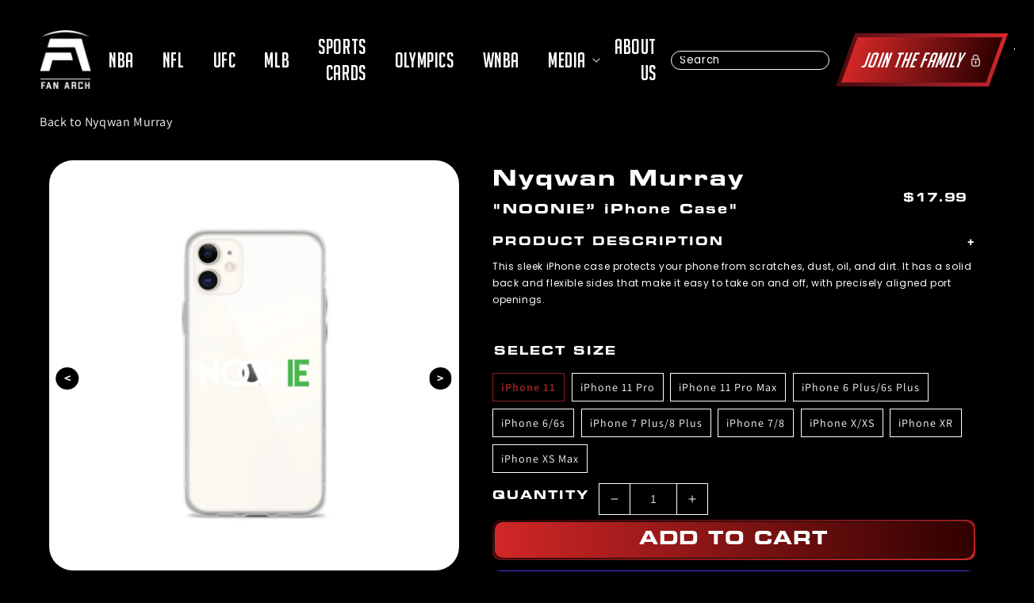

--- FILE ---
content_type: text/html; charset=utf-8
request_url: https://fanarch.com/products/nyqwan-murray-noonie-iphone-case
body_size: 32500
content:
<!doctype html>
<html class="no-js" lang="en">
  <head>
    <script>window.performance && window.performance.mark && window.performance.mark('shopify.content_for_header.start');</script><meta name="google-site-verification" content="ojlL1c9c5WZxSWzIdc4J3aGSuRyL_SBlw-hIFTUJQ18">
<meta name="google-site-verification" content="ArZORE6Cp4yErKulWIIdVWkKRDOnEt5pMO90ZG7uaOA">
<meta name="facebook-domain-verification" content="i7mdr8go163ds8uvbb78rzofr5afvj">
<meta id="shopify-digital-wallet" name="shopify-digital-wallet" content="/15007580260/digital_wallets/dialog">
<meta name="shopify-checkout-api-token" content="de0cb08800e5ffbe5d0ad88ca9dc3b6c">
<link rel="alternate" type="application/json+oembed" href="https://fanarch.com/products/nyqwan-murray-noonie-iphone-case.oembed">
<script async="async" src="/checkouts/internal/preloads.js?locale=en-US"></script>
<link rel="preconnect" href="https://shop.app" crossorigin="anonymous">
<script async="async" src="https://shop.app/checkouts/internal/preloads.js?locale=en-US&shop_id=15007580260" crossorigin="anonymous"></script>
<script id="apple-pay-shop-capabilities" type="application/json">{"shopId":15007580260,"countryCode":"US","currencyCode":"USD","merchantCapabilities":["supports3DS"],"merchantId":"gid:\/\/shopify\/Shop\/15007580260","merchantName":"Fan Arch","requiredBillingContactFields":["postalAddress","email"],"requiredShippingContactFields":["postalAddress","email"],"shippingType":"shipping","supportedNetworks":["visa","masterCard","amex","discover","elo","jcb"],"total":{"type":"pending","label":"Fan Arch","amount":"1.00"},"shopifyPaymentsEnabled":true,"supportsSubscriptions":true}</script>
<script id="shopify-features" type="application/json">{"accessToken":"de0cb08800e5ffbe5d0ad88ca9dc3b6c","betas":["rich-media-storefront-analytics"],"domain":"fanarch.com","predictiveSearch":true,"shopId":15007580260,"locale":"en"}</script>
<script>var Shopify = Shopify || {};
Shopify.shop = "athletes-direct.myshopify.com";
Shopify.locale = "en";
Shopify.currency = {"active":"USD","rate":"1.0"};
Shopify.country = "US";
Shopify.theme = {"name":"Graph Speed Improvements Fan Arch","id":151660200157,"schema_name":"Dawn","schema_version":"2.2.0","theme_store_id":887,"role":"main"};
Shopify.theme.handle = "null";
Shopify.theme.style = {"id":null,"handle":null};
Shopify.cdnHost = "fanarch.com/cdn";
Shopify.routes = Shopify.routes || {};
Shopify.routes.root = "/";</script>
<script type="module">!function(o){(o.Shopify=o.Shopify||{}).modules=!0}(window);</script>
<script>!function(o){function n(){var o=[];function n(){o.push(Array.prototype.slice.apply(arguments))}return n.q=o,n}var t=o.Shopify=o.Shopify||{};t.loadFeatures=n(),t.autoloadFeatures=n()}(window);</script>
<script>
  window.ShopifyPay = window.ShopifyPay || {};
  window.ShopifyPay.apiHost = "shop.app\/pay";
  window.ShopifyPay.redirectState = null;
</script>
<script id="shop-js-analytics" type="application/json">{"pageType":"product"}</script>
<script defer="defer" async type="module" src="//fanarch.com/cdn/shopifycloud/shop-js/modules/v2/client.init-shop-cart-sync_COMZFrEa.en.esm.js"></script>
<script defer="defer" async type="module" src="//fanarch.com/cdn/shopifycloud/shop-js/modules/v2/chunk.common_CdXrxk3f.esm.js"></script>
<script type="module">
  await import("//fanarch.com/cdn/shopifycloud/shop-js/modules/v2/client.init-shop-cart-sync_COMZFrEa.en.esm.js");
await import("//fanarch.com/cdn/shopifycloud/shop-js/modules/v2/chunk.common_CdXrxk3f.esm.js");

  window.Shopify.SignInWithShop?.initShopCartSync?.({"fedCMEnabled":true,"windoidEnabled":true});

</script>
<script>
  window.Shopify = window.Shopify || {};
  if (!window.Shopify.featureAssets) window.Shopify.featureAssets = {};
  window.Shopify.featureAssets['shop-js'] = {"shop-cart-sync":["modules/v2/client.shop-cart-sync_CRSPkpKa.en.esm.js","modules/v2/chunk.common_CdXrxk3f.esm.js"],"init-fed-cm":["modules/v2/client.init-fed-cm_DO1JVZ96.en.esm.js","modules/v2/chunk.common_CdXrxk3f.esm.js"],"init-windoid":["modules/v2/client.init-windoid_hXardXh0.en.esm.js","modules/v2/chunk.common_CdXrxk3f.esm.js"],"init-shop-email-lookup-coordinator":["modules/v2/client.init-shop-email-lookup-coordinator_jpxQlUsx.en.esm.js","modules/v2/chunk.common_CdXrxk3f.esm.js"],"shop-toast-manager":["modules/v2/client.shop-toast-manager_C-K0q6-t.en.esm.js","modules/v2/chunk.common_CdXrxk3f.esm.js"],"shop-button":["modules/v2/client.shop-button_B6dBoDg5.en.esm.js","modules/v2/chunk.common_CdXrxk3f.esm.js"],"shop-login-button":["modules/v2/client.shop-login-button_BHRMsoBb.en.esm.js","modules/v2/chunk.common_CdXrxk3f.esm.js","modules/v2/chunk.modal_C89cmTvN.esm.js"],"shop-cash-offers":["modules/v2/client.shop-cash-offers_p6Pw3nax.en.esm.js","modules/v2/chunk.common_CdXrxk3f.esm.js","modules/v2/chunk.modal_C89cmTvN.esm.js"],"avatar":["modules/v2/client.avatar_BTnouDA3.en.esm.js"],"init-shop-cart-sync":["modules/v2/client.init-shop-cart-sync_COMZFrEa.en.esm.js","modules/v2/chunk.common_CdXrxk3f.esm.js"],"init-shop-for-new-customer-accounts":["modules/v2/client.init-shop-for-new-customer-accounts_BNQiNx4m.en.esm.js","modules/v2/client.shop-login-button_BHRMsoBb.en.esm.js","modules/v2/chunk.common_CdXrxk3f.esm.js","modules/v2/chunk.modal_C89cmTvN.esm.js"],"pay-button":["modules/v2/client.pay-button_CRuQ9trT.en.esm.js","modules/v2/chunk.common_CdXrxk3f.esm.js"],"init-customer-accounts-sign-up":["modules/v2/client.init-customer-accounts-sign-up_Q1yheB3t.en.esm.js","modules/v2/client.shop-login-button_BHRMsoBb.en.esm.js","modules/v2/chunk.common_CdXrxk3f.esm.js","modules/v2/chunk.modal_C89cmTvN.esm.js"],"checkout-modal":["modules/v2/client.checkout-modal_DtXVhFgQ.en.esm.js","modules/v2/chunk.common_CdXrxk3f.esm.js","modules/v2/chunk.modal_C89cmTvN.esm.js"],"init-customer-accounts":["modules/v2/client.init-customer-accounts_B5rMd0lj.en.esm.js","modules/v2/client.shop-login-button_BHRMsoBb.en.esm.js","modules/v2/chunk.common_CdXrxk3f.esm.js","modules/v2/chunk.modal_C89cmTvN.esm.js"],"lead-capture":["modules/v2/client.lead-capture_CmGCXBh3.en.esm.js","modules/v2/chunk.common_CdXrxk3f.esm.js","modules/v2/chunk.modal_C89cmTvN.esm.js"],"shop-follow-button":["modules/v2/client.shop-follow-button_CV5C02lv.en.esm.js","modules/v2/chunk.common_CdXrxk3f.esm.js","modules/v2/chunk.modal_C89cmTvN.esm.js"],"shop-login":["modules/v2/client.shop-login_Bz_Zm_XZ.en.esm.js","modules/v2/chunk.common_CdXrxk3f.esm.js","modules/v2/chunk.modal_C89cmTvN.esm.js"],"payment-terms":["modules/v2/client.payment-terms_D7XnU2ez.en.esm.js","modules/v2/chunk.common_CdXrxk3f.esm.js","modules/v2/chunk.modal_C89cmTvN.esm.js"]};
</script>
<script>(function() {
  var isLoaded = false;
  function asyncLoad() {
    if (isLoaded) return;
    isLoaded = true;
    var urls = ["https:\/\/instafeed.nfcube.com\/cdn\/f84e2484418ed856cd14b2533cff58bc.js?shop=athletes-direct.myshopify.com","\/\/cdn.shopify.com\/proxy\/165c5c69e95a42e661f41d333d3e60eb95d40b3b77fbc33c5965062e5236052e\/static.cdn.printful.com\/static\/js\/external\/shopify-product-customizer.js?v=0.28\u0026shop=athletes-direct.myshopify.com\u0026sp-cache-control=cHVibGljLCBtYXgtYWdlPTkwMA","https:\/\/static.rechargecdn.com\/assets\/js\/widget.min.js?shop=athletes-direct.myshopify.com","https:\/\/reconvert-cdn.com\/assets\/js\/store_reconvert_node.js?v=2\u0026scid=NjI2YmFjZDY1OWZjZWM5OGU3MDYwZDExYWY2NjEzNDguMTJjYjNlNzgwODFiYzA3MmEyZmZiMmU5MmM0N2I3MWM=\u0026shop=athletes-direct.myshopify.com","https:\/\/reconvert-cdn.com\/assets\/js\/reconvert_script_tags.mini.js?scid=NjI2YmFjZDY1OWZjZWM5OGU3MDYwZDExYWY2NjEzNDguMTJjYjNlNzgwODFiYzA3MmEyZmZiMmU5MmM0N2I3MWM=\u0026shop=athletes-direct.myshopify.com","https:\/\/d1639lhkj5l89m.cloudfront.net\/js\/storefront\/uppromote.js?shop=athletes-direct.myshopify.com"];
    for (var i = 0; i < urls.length; i++) {
      var s = document.createElement('script');
      s.type = 'text/javascript';
      s.async = true;
      s.src = urls[i];
      var x = document.getElementsByTagName('script')[0];
      x.parentNode.insertBefore(s, x);
    }
  };
  if(window.attachEvent) {
    window.attachEvent('onload', asyncLoad);
  } else {
    window.addEventListener('load', asyncLoad, false);
  }
})();</script>
<script id="__st">var __st={"a":15007580260,"offset":-18000,"reqid":"bf2bddb1-3b38-4c96-90f3-c34c632c5c47-1763126489","pageurl":"fanarch.com\/products\/nyqwan-murray-noonie-iphone-case","u":"d8ca6032c469","p":"product","rtyp":"product","rid":4332399886436};</script>
<script>window.ShopifyPaypalV4VisibilityTracking = true;</script>
<script id="captcha-bootstrap">!function(){'use strict';const t='contact',e='account',n='new_comment',o=[[t,t],['blogs',n],['comments',n],[t,'customer']],c=[[e,'customer_login'],[e,'guest_login'],[e,'recover_customer_password'],[e,'create_customer']],r=t=>t.map((([t,e])=>`form[action*='/${t}']:not([data-nocaptcha='true']) input[name='form_type'][value='${e}']`)).join(','),a=t=>()=>t?[...document.querySelectorAll(t)].map((t=>t.form)):[];function s(){const t=[...o],e=r(t);return a(e)}const i='password',u='form_key',d=['recaptcha-v3-token','g-recaptcha-response','h-captcha-response',i],f=()=>{try{return window.sessionStorage}catch{return}},m='__shopify_v',_=t=>t.elements[u];function p(t,e,n=!1){try{const o=window.sessionStorage,c=JSON.parse(o.getItem(e)),{data:r}=function(t){const{data:e,action:n}=t;return t[m]||n?{data:e,action:n}:{data:t,action:n}}(c);for(const[e,n]of Object.entries(r))t.elements[e]&&(t.elements[e].value=n);n&&o.removeItem(e)}catch(o){console.error('form repopulation failed',{error:o})}}const l='form_type',E='cptcha';function T(t){t.dataset[E]=!0}const w=window,h=w.document,L='Shopify',v='ce_forms',y='captcha';let A=!1;((t,e)=>{const n=(g='f06e6c50-85a8-45c8-87d0-21a2b65856fe',I='https://cdn.shopify.com/shopifycloud/storefront-forms-hcaptcha/ce_storefront_forms_captcha_hcaptcha.v1.5.2.iife.js',D={infoText:'Protected by hCaptcha',privacyText:'Privacy',termsText:'Terms'},(t,e,n)=>{const o=w[L][v],c=o.bindForm;if(c)return c(t,g,e,D).then(n);var r;o.q.push([[t,g,e,D],n]),r=I,A||(h.body.append(Object.assign(h.createElement('script'),{id:'captcha-provider',async:!0,src:r})),A=!0)});var g,I,D;w[L]=w[L]||{},w[L][v]=w[L][v]||{},w[L][v].q=[],w[L][y]=w[L][y]||{},w[L][y].protect=function(t,e){n(t,void 0,e),T(t)},Object.freeze(w[L][y]),function(t,e,n,w,h,L){const[v,y,A,g]=function(t,e,n){const i=e?o:[],u=t?c:[],d=[...i,...u],f=r(d),m=r(i),_=r(d.filter((([t,e])=>n.includes(e))));return[a(f),a(m),a(_),s()]}(w,h,L),I=t=>{const e=t.target;return e instanceof HTMLFormElement?e:e&&e.form},D=t=>v().includes(t);t.addEventListener('submit',(t=>{const e=I(t);if(!e)return;const n=D(e)&&!e.dataset.hcaptchaBound&&!e.dataset.recaptchaBound,o=_(e),c=g().includes(e)&&(!o||!o.value);(n||c)&&t.preventDefault(),c&&!n&&(function(t){try{if(!f())return;!function(t){const e=f();if(!e)return;const n=_(t);if(!n)return;const o=n.value;o&&e.removeItem(o)}(t);const e=Array.from(Array(32),(()=>Math.random().toString(36)[2])).join('');!function(t,e){_(t)||t.append(Object.assign(document.createElement('input'),{type:'hidden',name:u})),t.elements[u].value=e}(t,e),function(t,e){const n=f();if(!n)return;const o=[...t.querySelectorAll(`input[type='${i}']`)].map((({name:t})=>t)),c=[...d,...o],r={};for(const[a,s]of new FormData(t).entries())c.includes(a)||(r[a]=s);n.setItem(e,JSON.stringify({[m]:1,action:t.action,data:r}))}(t,e)}catch(e){console.error('failed to persist form',e)}}(e),e.submit())}));const S=(t,e)=>{t&&!t.dataset[E]&&(n(t,e.some((e=>e===t))),T(t))};for(const o of['focusin','change'])t.addEventListener(o,(t=>{const e=I(t);D(e)&&S(e,y())}));const B=e.get('form_key'),M=e.get(l),P=B&&M;t.addEventListener('DOMContentLoaded',(()=>{const t=y();if(P)for(const e of t)e.elements[l].value===M&&p(e,B);[...new Set([...A(),...v().filter((t=>'true'===t.dataset.shopifyCaptcha))])].forEach((e=>S(e,t)))}))}(h,new URLSearchParams(w.location.search),n,t,e,['guest_login'])})(!0,!1)}();</script>
<script integrity="sha256-52AcMU7V7pcBOXWImdc/TAGTFKeNjmkeM1Pvks/DTgc=" data-source-attribution="shopify.loadfeatures" defer="defer" src="//fanarch.com/cdn/shopifycloud/storefront/assets/storefront/load_feature-81c60534.js" crossorigin="anonymous"></script>
<script crossorigin="anonymous" defer="defer" src="//fanarch.com/cdn/shopifycloud/storefront/assets/shopify_pay/storefront-65b4c6d7.js?v=20250812"></script>
<script data-source-attribution="shopify.dynamic_checkout.dynamic.init">var Shopify=Shopify||{};Shopify.PaymentButton=Shopify.PaymentButton||{isStorefrontPortableWallets:!0,init:function(){window.Shopify.PaymentButton.init=function(){};var t=document.createElement("script");t.src="https://fanarch.com/cdn/shopifycloud/portable-wallets/latest/portable-wallets.en.js",t.type="module",document.head.appendChild(t)}};
</script>
<script data-source-attribution="shopify.dynamic_checkout.buyer_consent">
  function portableWalletsHideBuyerConsent(e){var t=document.getElementById("shopify-buyer-consent"),n=document.getElementById("shopify-subscription-policy-button");t&&n&&(t.classList.add("hidden"),t.setAttribute("aria-hidden","true"),n.removeEventListener("click",e))}function portableWalletsShowBuyerConsent(e){var t=document.getElementById("shopify-buyer-consent"),n=document.getElementById("shopify-subscription-policy-button");t&&n&&(t.classList.remove("hidden"),t.removeAttribute("aria-hidden"),n.addEventListener("click",e))}window.Shopify?.PaymentButton&&(window.Shopify.PaymentButton.hideBuyerConsent=portableWalletsHideBuyerConsent,window.Shopify.PaymentButton.showBuyerConsent=portableWalletsShowBuyerConsent);
</script>
<script>
  function portableWalletsCleanup(e){e&&e.src&&console.error("Failed to load portable wallets script "+e.src);var t=document.querySelectorAll("shopify-accelerated-checkout .shopify-payment-button__skeleton, shopify-accelerated-checkout-cart .wallet-cart-button__skeleton"),e=document.getElementById("shopify-buyer-consent");for(let e=0;e<t.length;e++)t[e].remove();e&&e.remove()}function portableWalletsNotLoadedAsModule(e){e instanceof ErrorEvent&&"string"==typeof e.message&&e.message.includes("import.meta")&&"string"==typeof e.filename&&e.filename.includes("portable-wallets")&&(window.removeEventListener("error",portableWalletsNotLoadedAsModule),window.Shopify.PaymentButton.failedToLoad=e,"loading"===document.readyState?document.addEventListener("DOMContentLoaded",window.Shopify.PaymentButton.init):window.Shopify.PaymentButton.init())}window.addEventListener("error",portableWalletsNotLoadedAsModule);
</script>

<script type="module" src="https://fanarch.com/cdn/shopifycloud/portable-wallets/latest/portable-wallets.en.js" onError="portableWalletsCleanup(this)" crossorigin="anonymous"></script>
<script nomodule>
  document.addEventListener("DOMContentLoaded", portableWalletsCleanup);
</script>

<script integrity="sha256-VawQAPiga3akRvzcc7Ebv2PupYCxWhNVFPvnaLzP7DY=" data-source-attribution="shopify.remote_product_tracking" data-shopify-remote-tracking="{&quot;publisher_shop_id&quot;:15007580260,&quot;theme_id&quot;:151660200157,&quot;theme_published&quot;:true,&quot;theme_store_id&quot;:887,&quot;placement&quot;:&quot;collection&quot;,&quot;event_data&quot;:{&quot;handle&quot;:&quot;nyqwan-murray-noonie-iphone-case&quot;,&quot;page_type&quot;:&quot;product&quot;}}" defer="defer" src="//fanarch.com/cdn/shopifycloud/storefront/assets/storefront/remote_product_tracking-f56f0c71.js" crossorigin="anonymous"></script>
<link id="shopify-accelerated-checkout-styles" rel="stylesheet" media="screen" href="https://fanarch.com/cdn/shopifycloud/portable-wallets/latest/accelerated-checkout-backwards-compat.css" crossorigin="anonymous">
<style id="shopify-accelerated-checkout-cart">
        #shopify-buyer-consent {
  margin-top: 1em;
  display: inline-block;
  width: 100%;
}

#shopify-buyer-consent.hidden {
  display: none;
}

#shopify-subscription-policy-button {
  background: none;
  border: none;
  padding: 0;
  text-decoration: underline;
  font-size: inherit;
  cursor: pointer;
}

#shopify-subscription-policy-button::before {
  box-shadow: none;
}

      </style>
<script id="sections-script" data-sections="main-product,product-recommendations,header,footer" defer="defer" src="//fanarch.com/cdn/shop/t/132/compiled_assets/scripts.js?162311"></script>
<script>window.performance && window.performance.mark && window.performance.mark('shopify.content_for_header.end');</script>
    <!-- "snippets/booster-seo.liquid" was not rendered, the associated app was uninstalled -->
    
    
    <!-- Added by AVADA SEO Suite -->
    
    <!-- /Added by AVADA SEO Suite -->
    <meta charset="utf-8">
    <meta http-equiv="X-UA-Compatible" content="IE=edge">
    
    <meta name="viewport" content="width=device-width,initial-scale=1">
    <meta name="theme-color" content="">
    <meta content="yes" name="apple-mobile-web-app-capable">
    <!-- <meta content="minimum-scale=1.0, width=device-width, maximum-scale=1, user-scalable=no" name="viewport"> -->
    <meta content="width=device-width, initial-scale=1" name="viewport">

    <!-- Google Tag Manager -->
    <script defer>(function(w,d,s,l,i){w[l]=w[l]||[];w[l].push({'gtm.start':
    new Date().getTime(),event:'gtm.js'});var f=d.getElementsByTagName(s)[0],
    j=d.createElement(s),dl=l!='dataLayer'?'&l='+l:'';j.async=true;j.src=
    'https://www.googletagmanager.com/gtm.js?id='+i+dl;f.parentNode.insertBefore(j,f);
    })(window,document,'script','dataLayer','GTM-TJNZV7VR');</script>
    <!-- End Google Tag Manager -->

    <link rel="canonical" href="https://fanarch.com/products/nyqwan-murray-noonie-iphone-case">
    <link rel="preconnect" href="https://cdn.shopify.com" crossorigin>

    <link
      rel="stylesheet"
      href="https://cdnjs.cloudflare.com/ajax/libs/slick-carousel/1.8.1/slick.css"
      integrity="sha512-wR4oNhLBHf7smjy0K4oqzdWumd+r5/+6QO/vDda76MW5iug4PT7v86FoEkySIJft3XA0Ae6axhIvHrqwm793Nw=="
      crossorigin="anonymous"
      referrerpolicy="no-referrer"
    >
    <link href="https://fonts.gstatic.com" crossorigin>
    <link rel="preload" as="font" href="https://fonts.googleapis.com/css2?family=Poppins">
    <script type="text/javascript" src="//cdn.jsdelivr.net/npm/slick-carousel@1.8.1/slick/slick.min.js" defer></script>
    <link rel="stylesheet" type="text/css" href="//cdn.jsdelivr.net/npm/slick-carousel@1.8.1/slick/slick.css"><link rel="icon" type="image/png" href="//fanarch.com/cdn/shop/files/Fan_Arch_Logo_Red_Transparent_2f2c18db-9fcd-4718-b8a8-50a01a4e0cf8_32x32.png?v=1645820377"><link rel="preconnect" href="https://fonts.shopifycdn.com" crossorigin>
      <meta name="description" content="This sleek iPhone case protects your phone from scratches, dust, oil, and dirt. It has a solid back and flexible sides that make it easy to take on and off, with precisely aligned port openings. • BPA free Hybrid Thermoplastic Polyurethane (TPU) and Polycarbonate (PC) material • Solid polycarbonate back • Flexible, see">
    

    

<meta property="og:site_name" content="Fan Arch">
<meta property="og:url" content="https://fanarch.com/products/nyqwan-murray-noonie-iphone-case">
<meta property="og:title" content="Nyqwan Murray “NOONIE” iPhone Case">
<meta property="og:type" content="product">
<meta name="description" property="og:description" content="This sleek iPhone case protects your phone from scratches, dust, oil, and dirt. It has a solid back and flexible sides that make it easy to take on and off, with precisely aligned port openings. • BPA free Hybrid Thermoplastic Polyurethane (TPU) and Polycarbonate (PC) material • Solid polycarbonate back • Flexible, see">
<meta property="article:published_time" content="">
<meta property="article:modified_time" content="">
<meta property="article:author" content=""><meta property="og:image" content="http://fanarch.com/cdn/shop/products/mockup-fd84be74.jpg?v=1572690637">
  <meta property="og:image:secure_url" content="https://fanarch.com/cdn/shop/products/mockup-fd84be74.jpg?v=1572690637">
  <meta property="og:image:width" content="1000">
  <meta property="og:image:height" content="1000"><meta property="og:price:amount" content="17.99">
  <meta property="og:price:currency" content="USD"><meta name="twitter:site" content="@FanArchCo"><meta name="twitter:card" content="summary_large_image">
<meta name="twitter:title" content="Nyqwan Murray “NOONIE” iPhone Case">
<meta name="twitter:description" content="This sleek iPhone case protects your phone from scratches, dust, oil, and dirt. It has a solid back and flexible sides that make it easy to take on and off, with precisely aligned port openings. • BPA free Hybrid Thermoplastic Polyurethane (TPU) and Polycarbonate (PC) material • Solid polycarbonate back • Flexible, see">


    <script src="//fanarch.com/cdn/shop/t/132/assets/global.js?v=11160526089360782391750767966" defer="defer"></script>

    <style data-shopify>
      @font-face {
  font-family: Assistant;
  font-weight: 400;
  font-style: normal;
  font-display: swap;
  src: url("//fanarch.com/cdn/fonts/assistant/assistant_n4.9120912a469cad1cc292572851508ca49d12e768.woff2") format("woff2"),
       url("//fanarch.com/cdn/fonts/assistant/assistant_n4.6e9875ce64e0fefcd3f4446b7ec9036b3ddd2985.woff") format("woff");
}

      @font-face {
  font-family: Assistant;
  font-weight: 700;
  font-style: normal;
  font-display: swap;
  src: url("//fanarch.com/cdn/fonts/assistant/assistant_n7.bf44452348ec8b8efa3aa3068825305886b1c83c.woff2") format("woff2"),
       url("//fanarch.com/cdn/fonts/assistant/assistant_n7.0c887fee83f6b3bda822f1150b912c72da0f7b64.woff") format("woff");
}

      
      
      @font-face {
  font-family: Assistant;
  font-weight: 400;
  font-style: normal;
  font-display: swap;
  src: url("//fanarch.com/cdn/fonts/assistant/assistant_n4.9120912a469cad1cc292572851508ca49d12e768.woff2") format("woff2"),
       url("//fanarch.com/cdn/fonts/assistant/assistant_n4.6e9875ce64e0fefcd3f4446b7ec9036b3ddd2985.woff") format("woff");
}


      :root {
      --font-body-family: Assistant, sans-serif;
      --font-body-style: normal;
      --font-body-weight: 400;

      --font-heading-family: Assistant, sans-serif;
      --font-heading-style: normal;
      --font-heading-weight: 400;

      --color-base-text: 18, 18, 18;
      --color-base-background-1: 255, 255, 255;
      --color-base-background-2: 243, 243, 243;
      --color-base-solid-button-labels: 255, 255, 255;
      --color-base-outline-button-labels: 18, 18, 18;
      --color-base-accent-1: 18, 18, 18;
      --color-base-accent-2: 51, 79, 180;
      --payment-terms-background-color: #FFFFFF;

      --gradient-base-background-1: #FFFFFF;
      --gradient-base-background-2: #F3F3F3;
      --gradient-base-accent-1: #121212;
      --gradient-base-accent-2: #334FB4;

      --page-width: 160rem;
      --page-width-margin: 2rem;
      }

      *,
      *::before,
      *::after {
      box-sizing: inherit;
      }

      html {
      box-sizing: border-box;
      font-size: 62.5%;
      height: 100%;
      padding:0;
      }

      body {
      display: grid;
      grid-template-rows: auto auto 1fr auto;
      grid-template-columns: 100%;
      min-height: 100%;
      margin: 0;
      font-size: 1.5rem;
      letter-spacing: 0.06rem;
      line-height: 1.8;
      font-family: var(--font-body-family);
      font-style: var(--font-body-style);
      font-weight: var(--font-body-weight);
      }
      .skip-link {
            position: absolute;
            top: -40px;
            left: 0;
            background: #000;
            color: #fff;
            padding: 8px;
            z-index: 100;
            transition: top 0.3s;
      }

      .skip-link:focus {
          top: 0;
      }
      #fides-modal-link *, .consumer-privacy-btn *{
        display:none;
        font-size:18px;
      }
      @media screen and (min-width: 750px) {
      body {
      font-size: 1.6rem;
      }
      }
    </style>

    <link href="//fanarch.com/cdn/shop/t/132/assets/base.css?v=105201223508493983191750767966" rel="stylesheet" type="text/css" media="all" />
<link rel="preload" as="font" href="//fanarch.com/cdn/fonts/assistant/assistant_n4.9120912a469cad1cc292572851508ca49d12e768.woff2" type="font/woff2" crossorigin><link rel="preload" as="font" href="//fanarch.com/cdn/fonts/assistant/assistant_n4.9120912a469cad1cc292572851508ca49d12e768.woff2" type="font/woff2" crossorigin><link
        rel="stylesheet"
        href="//fanarch.com/cdn/shop/t/132/assets/component-predictive-search.css?v=7330695723197159421750767966"
        media="print"
        onload="this.media='all'"
      ><script>
      document.documentElement.className = document.documentElement.className.replace('no-js', 'js');
    </script>
    <script rel="preload" as="script" src="//fanarch.com/cdn/shop/t/132/assets/jquery.min.js?v=75959410126348573201750767966"></script>
    <script src="//fanarch.com/cdn/shop/t/132/assets/slick.min.js?v=119177116428520753221750767966"></script>
    <script rel="preload" as="script" src="//fanarch.com/cdn/shop/t/132/assets/jquery.mobile-events.min.js?v=147843224673895903861750767966" ></script>
    <script rel="preload" src="//fanarch.com/cdn/shop/t/132/assets/custom.js?v=60564392587133417111750954579" defer="defer"></script>
    <script rel="preload" src="//fanarch.com/cdn/shop/t/132/assets/splide.min.js?v=63939673939721525991750767966"></script>

    <script>
    
    
    
    
    var gsf_conversion_data = {page_type : 'product', event : 'view_item', data : {product_data : [{variant_id : 31115576016996, product_id : 4332399886436, name : "Nyqwan Murray “NOONIE” iPhone Case", price : "17.99", currency : "USD", sku : "9426014", brand : "Fan Arch", variant : "iPhone 11", category : ""}], total_price : "17.99", shop_currency : "USD"}};
    
</script>
    <script
      type="text/javascript"
      async="async"
      data-noptimize="1"
      data-cfasync="false"
      src="https://scripts.mediavine.com/tags/fan-arch.js"
    ></script>
  <link href="https://monorail-edge.shopifysvc.com" rel="dns-prefetch">
<script>(function(){if ("sendBeacon" in navigator && "performance" in window) {try {var session_token_from_headers = performance.getEntriesByType('navigation')[0].serverTiming.find(x => x.name == '_s').description;} catch {var session_token_from_headers = undefined;}var session_cookie_matches = document.cookie.match(/_shopify_s=([^;]*)/);var session_token_from_cookie = session_cookie_matches && session_cookie_matches.length === 2 ? session_cookie_matches[1] : "";var session_token = session_token_from_headers || session_token_from_cookie || "";function handle_abandonment_event(e) {var entries = performance.getEntries().filter(function(entry) {return /monorail-edge.shopifysvc.com/.test(entry.name);});if (!window.abandonment_tracked && entries.length === 0) {window.abandonment_tracked = true;var currentMs = Date.now();var navigation_start = performance.timing.navigationStart;var payload = {shop_id: 15007580260,url: window.location.href,navigation_start,duration: currentMs - navigation_start,session_token,page_type: "product"};window.navigator.sendBeacon("https://monorail-edge.shopifysvc.com/v1/produce", JSON.stringify({schema_id: "online_store_buyer_site_abandonment/1.1",payload: payload,metadata: {event_created_at_ms: currentMs,event_sent_at_ms: currentMs}}));}}window.addEventListener('pagehide', handle_abandonment_event);}}());</script>
<script id="web-pixels-manager-setup">(function e(e,d,r,n,o){if(void 0===o&&(o={}),!Boolean(null===(a=null===(i=window.Shopify)||void 0===i?void 0:i.analytics)||void 0===a?void 0:a.replayQueue)){var i,a;window.Shopify=window.Shopify||{};var t=window.Shopify;t.analytics=t.analytics||{};var s=t.analytics;s.replayQueue=[],s.publish=function(e,d,r){return s.replayQueue.push([e,d,r]),!0};try{self.performance.mark("wpm:start")}catch(e){}var l=function(){var e={modern:/Edge?\/(1{2}[4-9]|1[2-9]\d|[2-9]\d{2}|\d{4,})\.\d+(\.\d+|)|Firefox\/(1{2}[4-9]|1[2-9]\d|[2-9]\d{2}|\d{4,})\.\d+(\.\d+|)|Chrom(ium|e)\/(9{2}|\d{3,})\.\d+(\.\d+|)|(Maci|X1{2}).+ Version\/(15\.\d+|(1[6-9]|[2-9]\d|\d{3,})\.\d+)([,.]\d+|)( \(\w+\)|)( Mobile\/\w+|) Safari\/|Chrome.+OPR\/(9{2}|\d{3,})\.\d+\.\d+|(CPU[ +]OS|iPhone[ +]OS|CPU[ +]iPhone|CPU IPhone OS|CPU iPad OS)[ +]+(15[._]\d+|(1[6-9]|[2-9]\d|\d{3,})[._]\d+)([._]\d+|)|Android:?[ /-](13[3-9]|1[4-9]\d|[2-9]\d{2}|\d{4,})(\.\d+|)(\.\d+|)|Android.+Firefox\/(13[5-9]|1[4-9]\d|[2-9]\d{2}|\d{4,})\.\d+(\.\d+|)|Android.+Chrom(ium|e)\/(13[3-9]|1[4-9]\d|[2-9]\d{2}|\d{4,})\.\d+(\.\d+|)|SamsungBrowser\/([2-9]\d|\d{3,})\.\d+/,legacy:/Edge?\/(1[6-9]|[2-9]\d|\d{3,})\.\d+(\.\d+|)|Firefox\/(5[4-9]|[6-9]\d|\d{3,})\.\d+(\.\d+|)|Chrom(ium|e)\/(5[1-9]|[6-9]\d|\d{3,})\.\d+(\.\d+|)([\d.]+$|.*Safari\/(?![\d.]+ Edge\/[\d.]+$))|(Maci|X1{2}).+ Version\/(10\.\d+|(1[1-9]|[2-9]\d|\d{3,})\.\d+)([,.]\d+|)( \(\w+\)|)( Mobile\/\w+|) Safari\/|Chrome.+OPR\/(3[89]|[4-9]\d|\d{3,})\.\d+\.\d+|(CPU[ +]OS|iPhone[ +]OS|CPU[ +]iPhone|CPU IPhone OS|CPU iPad OS)[ +]+(10[._]\d+|(1[1-9]|[2-9]\d|\d{3,})[._]\d+)([._]\d+|)|Android:?[ /-](13[3-9]|1[4-9]\d|[2-9]\d{2}|\d{4,})(\.\d+|)(\.\d+|)|Mobile Safari.+OPR\/([89]\d|\d{3,})\.\d+\.\d+|Android.+Firefox\/(13[5-9]|1[4-9]\d|[2-9]\d{2}|\d{4,})\.\d+(\.\d+|)|Android.+Chrom(ium|e)\/(13[3-9]|1[4-9]\d|[2-9]\d{2}|\d{4,})\.\d+(\.\d+|)|Android.+(UC? ?Browser|UCWEB|U3)[ /]?(15\.([5-9]|\d{2,})|(1[6-9]|[2-9]\d|\d{3,})\.\d+)\.\d+|SamsungBrowser\/(5\.\d+|([6-9]|\d{2,})\.\d+)|Android.+MQ{2}Browser\/(14(\.(9|\d{2,})|)|(1[5-9]|[2-9]\d|\d{3,})(\.\d+|))(\.\d+|)|K[Aa][Ii]OS\/(3\.\d+|([4-9]|\d{2,})\.\d+)(\.\d+|)/},d=e.modern,r=e.legacy,n=navigator.userAgent;return n.match(d)?"modern":n.match(r)?"legacy":"unknown"}(),u="modern"===l?"modern":"legacy",c=(null!=n?n:{modern:"",legacy:""})[u],f=function(e){return[e.baseUrl,"/wpm","/b",e.hashVersion,"modern"===e.buildTarget?"m":"l",".js"].join("")}({baseUrl:d,hashVersion:r,buildTarget:u}),m=function(e){var d=e.version,r=e.bundleTarget,n=e.surface,o=e.pageUrl,i=e.monorailEndpoint;return{emit:function(e){var a=e.status,t=e.errorMsg,s=(new Date).getTime(),l=JSON.stringify({metadata:{event_sent_at_ms:s},events:[{schema_id:"web_pixels_manager_load/3.1",payload:{version:d,bundle_target:r,page_url:o,status:a,surface:n,error_msg:t},metadata:{event_created_at_ms:s}}]});if(!i)return console&&console.warn&&console.warn("[Web Pixels Manager] No Monorail endpoint provided, skipping logging."),!1;try{return self.navigator.sendBeacon.bind(self.navigator)(i,l)}catch(e){}var u=new XMLHttpRequest;try{return u.open("POST",i,!0),u.setRequestHeader("Content-Type","text/plain"),u.send(l),!0}catch(e){return console&&console.warn&&console.warn("[Web Pixels Manager] Got an unhandled error while logging to Monorail."),!1}}}}({version:r,bundleTarget:l,surface:e.surface,pageUrl:self.location.href,monorailEndpoint:e.monorailEndpoint});try{o.browserTarget=l,function(e){var d=e.src,r=e.async,n=void 0===r||r,o=e.onload,i=e.onerror,a=e.sri,t=e.scriptDataAttributes,s=void 0===t?{}:t,l=document.createElement("script"),u=document.querySelector("head"),c=document.querySelector("body");if(l.async=n,l.src=d,a&&(l.integrity=a,l.crossOrigin="anonymous"),s)for(var f in s)if(Object.prototype.hasOwnProperty.call(s,f))try{l.dataset[f]=s[f]}catch(e){}if(o&&l.addEventListener("load",o),i&&l.addEventListener("error",i),u)u.appendChild(l);else{if(!c)throw new Error("Did not find a head or body element to append the script");c.appendChild(l)}}({src:f,async:!0,onload:function(){if(!function(){var e,d;return Boolean(null===(d=null===(e=window.Shopify)||void 0===e?void 0:e.analytics)||void 0===d?void 0:d.initialized)}()){var d=window.webPixelsManager.init(e)||void 0;if(d){var r=window.Shopify.analytics;r.replayQueue.forEach((function(e){var r=e[0],n=e[1],o=e[2];d.publishCustomEvent(r,n,o)})),r.replayQueue=[],r.publish=d.publishCustomEvent,r.visitor=d.visitor,r.initialized=!0}}},onerror:function(){return m.emit({status:"failed",errorMsg:"".concat(f," has failed to load")})},sri:function(e){var d=/^sha384-[A-Za-z0-9+/=]+$/;return"string"==typeof e&&d.test(e)}(c)?c:"",scriptDataAttributes:o}),m.emit({status:"loading"})}catch(e){m.emit({status:"failed",errorMsg:(null==e?void 0:e.message)||"Unknown error"})}}})({shopId: 15007580260,storefrontBaseUrl: "https://fanarch.com",extensionsBaseUrl: "https://extensions.shopifycdn.com/cdn/shopifycloud/web-pixels-manager",monorailEndpoint: "https://monorail-edge.shopifysvc.com/unstable/produce_batch",surface: "storefront-renderer",enabledBetaFlags: ["2dca8a86"],webPixelsConfigList: [{"id":"574816477","configuration":"{\"pixelCode\":\"CSQK9HBC77U0O0P85QKG\"}","eventPayloadVersion":"v1","runtimeContext":"STRICT","scriptVersion":"22e92c2ad45662f435e4801458fb78cc","type":"APP","apiClientId":4383523,"privacyPurposes":["ANALYTICS","MARKETING","SALE_OF_DATA"],"dataSharingAdjustments":{"protectedCustomerApprovalScopes":["read_customer_address","read_customer_email","read_customer_name","read_customer_personal_data","read_customer_phone"]}},{"id":"434307293","configuration":"{\"config\":\"{\\\"google_tag_ids\\\":[\\\"G-BBT5ZRLX7H\\\",\\\"AW-450392734\\\",\\\"GT-MRQ26CK\\\"],\\\"target_country\\\":\\\"US\\\",\\\"gtag_events\\\":[{\\\"type\\\":\\\"begin_checkout\\\",\\\"action_label\\\":[\\\"G-BBT5ZRLX7H\\\",\\\"AW-450392734\\\/RIoJCPyBv-8BEJ7l4dYB\\\"]},{\\\"type\\\":\\\"search\\\",\\\"action_label\\\":[\\\"G-BBT5ZRLX7H\\\",\\\"AW-450392734\\\/AFz0CP-Bv-8BEJ7l4dYB\\\"]},{\\\"type\\\":\\\"view_item\\\",\\\"action_label\\\":[\\\"G-BBT5ZRLX7H\\\",\\\"AW-450392734\\\/GnBcCPaBv-8BEJ7l4dYB\\\",\\\"MC-KWSJVFJDJ2\\\"]},{\\\"type\\\":\\\"purchase\\\",\\\"action_label\\\":[\\\"G-BBT5ZRLX7H\\\",\\\"AW-450392734\\\/Tnc8CPOBv-8BEJ7l4dYB\\\",\\\"MC-KWSJVFJDJ2\\\"]},{\\\"type\\\":\\\"page_view\\\",\\\"action_label\\\":[\\\"G-BBT5ZRLX7H\\\",\\\"AW-450392734\\\/wL3kCPCBv-8BEJ7l4dYB\\\",\\\"MC-KWSJVFJDJ2\\\"]},{\\\"type\\\":\\\"add_payment_info\\\",\\\"action_label\\\":[\\\"G-BBT5ZRLX7H\\\",\\\"AW-450392734\\\/U7-VCIKCv-8BEJ7l4dYB\\\"]},{\\\"type\\\":\\\"add_to_cart\\\",\\\"action_label\\\":[\\\"G-BBT5ZRLX7H\\\",\\\"AW-450392734\\\/SyikCPmBv-8BEJ7l4dYB\\\"]}],\\\"enable_monitoring_mode\\\":false}\"}","eventPayloadVersion":"v1","runtimeContext":"OPEN","scriptVersion":"b2a88bafab3e21179ed38636efcd8a93","type":"APP","apiClientId":1780363,"privacyPurposes":[],"dataSharingAdjustments":{"protectedCustomerApprovalScopes":["read_customer_address","read_customer_email","read_customer_name","read_customer_personal_data","read_customer_phone"]}},{"id":"248119517","configuration":"{\"shopId\":\"145331\"}","eventPayloadVersion":"v1","runtimeContext":"STRICT","scriptVersion":"b1c53765fa4d5a5a6c7b7368985b3ff1","type":"APP","apiClientId":2773553,"privacyPurposes":[],"dataSharingAdjustments":{"protectedCustomerApprovalScopes":["read_customer_address","read_customer_email","read_customer_name","read_customer_personal_data","read_customer_phone"]}},{"id":"193560797","configuration":"{\"pixel_id\":\"547691119011110\",\"pixel_type\":\"facebook_pixel\",\"metaapp_system_user_token\":\"-\"}","eventPayloadVersion":"v1","runtimeContext":"OPEN","scriptVersion":"ca16bc87fe92b6042fbaa3acc2fbdaa6","type":"APP","apiClientId":2329312,"privacyPurposes":["ANALYTICS","MARKETING","SALE_OF_DATA"],"dataSharingAdjustments":{"protectedCustomerApprovalScopes":["read_customer_address","read_customer_email","read_customer_name","read_customer_personal_data","read_customer_phone"]}},{"id":"69140701","configuration":"{\"tagID\":\"2612616489646\"}","eventPayloadVersion":"v1","runtimeContext":"STRICT","scriptVersion":"18031546ee651571ed29edbe71a3550b","type":"APP","apiClientId":3009811,"privacyPurposes":["ANALYTICS","MARKETING","SALE_OF_DATA"],"dataSharingAdjustments":{"protectedCustomerApprovalScopes":["read_customer_address","read_customer_email","read_customer_name","read_customer_personal_data","read_customer_phone"]}},{"id":"shopify-app-pixel","configuration":"{}","eventPayloadVersion":"v1","runtimeContext":"STRICT","scriptVersion":"0450","apiClientId":"shopify-pixel","type":"APP","privacyPurposes":["ANALYTICS","MARKETING"]},{"id":"shopify-custom-pixel","eventPayloadVersion":"v1","runtimeContext":"LAX","scriptVersion":"0450","apiClientId":"shopify-pixel","type":"CUSTOM","privacyPurposes":["ANALYTICS","MARKETING"]}],isMerchantRequest: false,initData: {"shop":{"name":"Fan Arch","paymentSettings":{"currencyCode":"USD"},"myshopifyDomain":"athletes-direct.myshopify.com","countryCode":"US","storefrontUrl":"https:\/\/fanarch.com"},"customer":null,"cart":null,"checkout":null,"productVariants":[{"price":{"amount":17.99,"currencyCode":"USD"},"product":{"title":"Nyqwan Murray “NOONIE” iPhone Case","vendor":"Fan Arch","id":"4332399886436","untranslatedTitle":"Nyqwan Murray “NOONIE” iPhone Case","url":"\/products\/nyqwan-murray-noonie-iphone-case","type":""},"id":"31115576016996","image":{"src":"\/\/fanarch.com\/cdn\/shop\/products\/mockup-539232da.jpg?v=1572690637"},"sku":"9426014","title":"iPhone 11","untranslatedTitle":"iPhone 11"},{"price":{"amount":17.99,"currencyCode":"USD"},"product":{"title":"Nyqwan Murray “NOONIE” iPhone Case","vendor":"Fan Arch","id":"4332399886436","untranslatedTitle":"Nyqwan Murray “NOONIE” iPhone Case","url":"\/products\/nyqwan-murray-noonie-iphone-case","type":""},"id":"31115576049764","image":{"src":"\/\/fanarch.com\/cdn\/shop\/products\/mockup-093e8742.jpg?v=1572690638"},"sku":"5117855","title":"iPhone 11 Pro","untranslatedTitle":"iPhone 11 Pro"},{"price":{"amount":17.99,"currencyCode":"USD"},"product":{"title":"Nyqwan Murray “NOONIE” iPhone Case","vendor":"Fan Arch","id":"4332399886436","untranslatedTitle":"Nyqwan Murray “NOONIE” iPhone Case","url":"\/products\/nyqwan-murray-noonie-iphone-case","type":""},"id":"31115576082532","image":{"src":"\/\/fanarch.com\/cdn\/shop\/products\/mockup-0b068f36.jpg?v=1572690638"},"sku":"1084046","title":"iPhone 11 Pro Max","untranslatedTitle":"iPhone 11 Pro Max"},{"price":{"amount":17.99,"currencyCode":"USD"},"product":{"title":"Nyqwan Murray “NOONIE” iPhone Case","vendor":"Fan Arch","id":"4332399886436","untranslatedTitle":"Nyqwan Murray “NOONIE” iPhone Case","url":"\/products\/nyqwan-murray-noonie-iphone-case","type":""},"id":"31115576115300","image":{"src":"\/\/fanarch.com\/cdn\/shop\/products\/mockup-2c4b5576.jpg?v=1572690638"},"sku":"7956927","title":"iPhone 6 Plus\/6s Plus","untranslatedTitle":"iPhone 6 Plus\/6s Plus"},{"price":{"amount":17.99,"currencyCode":"USD"},"product":{"title":"Nyqwan Murray “NOONIE” iPhone Case","vendor":"Fan Arch","id":"4332399886436","untranslatedTitle":"Nyqwan Murray “NOONIE” iPhone Case","url":"\/products\/nyqwan-murray-noonie-iphone-case","type":""},"id":"31115576148068","image":{"src":"\/\/fanarch.com\/cdn\/shop\/products\/mockup-ceed7d60.jpg?v=1572690638"},"sku":"5973641","title":"iPhone 6\/6s","untranslatedTitle":"iPhone 6\/6s"},{"price":{"amount":17.99,"currencyCode":"USD"},"product":{"title":"Nyqwan Murray “NOONIE” iPhone Case","vendor":"Fan Arch","id":"4332399886436","untranslatedTitle":"Nyqwan Murray “NOONIE” iPhone Case","url":"\/products\/nyqwan-murray-noonie-iphone-case","type":""},"id":"31115576180836","image":{"src":"\/\/fanarch.com\/cdn\/shop\/products\/mockup-d93a231d.jpg?v=1572690638"},"sku":"3272830","title":"iPhone 7 Plus\/8 Plus","untranslatedTitle":"iPhone 7 Plus\/8 Plus"},{"price":{"amount":17.99,"currencyCode":"USD"},"product":{"title":"Nyqwan Murray “NOONIE” iPhone Case","vendor":"Fan Arch","id":"4332399886436","untranslatedTitle":"Nyqwan Murray “NOONIE” iPhone Case","url":"\/products\/nyqwan-murray-noonie-iphone-case","type":""},"id":"31115576213604","image":{"src":"\/\/fanarch.com\/cdn\/shop\/products\/mockup-4a137b51.jpg?v=1572690638"},"sku":"4331766","title":"iPhone 7\/8","untranslatedTitle":"iPhone 7\/8"},{"price":{"amount":17.99,"currencyCode":"USD"},"product":{"title":"Nyqwan Murray “NOONIE” iPhone Case","vendor":"Fan Arch","id":"4332399886436","untranslatedTitle":"Nyqwan Murray “NOONIE” iPhone Case","url":"\/products\/nyqwan-murray-noonie-iphone-case","type":""},"id":"31115576246372","image":{"src":"\/\/fanarch.com\/cdn\/shop\/products\/mockup-7ba4ff7a.jpg?v=1572690638"},"sku":"4124520","title":"iPhone X\/XS","untranslatedTitle":"iPhone X\/XS"},{"price":{"amount":17.99,"currencyCode":"USD"},"product":{"title":"Nyqwan Murray “NOONIE” iPhone Case","vendor":"Fan Arch","id":"4332399886436","untranslatedTitle":"Nyqwan Murray “NOONIE” iPhone Case","url":"\/products\/nyqwan-murray-noonie-iphone-case","type":""},"id":"31115576279140","image":{"src":"\/\/fanarch.com\/cdn\/shop\/products\/mockup-d5c82e00.jpg?v=1572690638"},"sku":"8885886","title":"iPhone XR","untranslatedTitle":"iPhone XR"},{"price":{"amount":17.99,"currencyCode":"USD"},"product":{"title":"Nyqwan Murray “NOONIE” iPhone Case","vendor":"Fan Arch","id":"4332399886436","untranslatedTitle":"Nyqwan Murray “NOONIE” iPhone Case","url":"\/products\/nyqwan-murray-noonie-iphone-case","type":""},"id":"31115576311908","image":{"src":"\/\/fanarch.com\/cdn\/shop\/products\/mockup-f1c6b104.jpg?v=1572690638"},"sku":"6303613","title":"iPhone XS Max","untranslatedTitle":"iPhone XS Max"}],"purchasingCompany":null},},"https://fanarch.com/cdn","ae1676cfwd2530674p4253c800m34e853cb",{"modern":"","legacy":""},{"shopId":"15007580260","storefrontBaseUrl":"https:\/\/fanarch.com","extensionBaseUrl":"https:\/\/extensions.shopifycdn.com\/cdn\/shopifycloud\/web-pixels-manager","surface":"storefront-renderer","enabledBetaFlags":"[\"2dca8a86\"]","isMerchantRequest":"false","hashVersion":"ae1676cfwd2530674p4253c800m34e853cb","publish":"custom","events":"[[\"page_viewed\",{}],[\"product_viewed\",{\"productVariant\":{\"price\":{\"amount\":17.99,\"currencyCode\":\"USD\"},\"product\":{\"title\":\"Nyqwan Murray “NOONIE” iPhone Case\",\"vendor\":\"Fan Arch\",\"id\":\"4332399886436\",\"untranslatedTitle\":\"Nyqwan Murray “NOONIE” iPhone Case\",\"url\":\"\/products\/nyqwan-murray-noonie-iphone-case\",\"type\":\"\"},\"id\":\"31115576016996\",\"image\":{\"src\":\"\/\/fanarch.com\/cdn\/shop\/products\/mockup-539232da.jpg?v=1572690637\"},\"sku\":\"9426014\",\"title\":\"iPhone 11\",\"untranslatedTitle\":\"iPhone 11\"}}]]"});</script><script>
  window.ShopifyAnalytics = window.ShopifyAnalytics || {};
  window.ShopifyAnalytics.meta = window.ShopifyAnalytics.meta || {};
  window.ShopifyAnalytics.meta.currency = 'USD';
  var meta = {"product":{"id":4332399886436,"gid":"gid:\/\/shopify\/Product\/4332399886436","vendor":"Fan Arch","type":"","variants":[{"id":31115576016996,"price":1799,"name":"Nyqwan Murray “NOONIE” iPhone Case - iPhone 11","public_title":"iPhone 11","sku":"9426014"},{"id":31115576049764,"price":1799,"name":"Nyqwan Murray “NOONIE” iPhone Case - iPhone 11 Pro","public_title":"iPhone 11 Pro","sku":"5117855"},{"id":31115576082532,"price":1799,"name":"Nyqwan Murray “NOONIE” iPhone Case - iPhone 11 Pro Max","public_title":"iPhone 11 Pro Max","sku":"1084046"},{"id":31115576115300,"price":1799,"name":"Nyqwan Murray “NOONIE” iPhone Case - iPhone 6 Plus\/6s Plus","public_title":"iPhone 6 Plus\/6s Plus","sku":"7956927"},{"id":31115576148068,"price":1799,"name":"Nyqwan Murray “NOONIE” iPhone Case - iPhone 6\/6s","public_title":"iPhone 6\/6s","sku":"5973641"},{"id":31115576180836,"price":1799,"name":"Nyqwan Murray “NOONIE” iPhone Case - iPhone 7 Plus\/8 Plus","public_title":"iPhone 7 Plus\/8 Plus","sku":"3272830"},{"id":31115576213604,"price":1799,"name":"Nyqwan Murray “NOONIE” iPhone Case - iPhone 7\/8","public_title":"iPhone 7\/8","sku":"4331766"},{"id":31115576246372,"price":1799,"name":"Nyqwan Murray “NOONIE” iPhone Case - iPhone X\/XS","public_title":"iPhone X\/XS","sku":"4124520"},{"id":31115576279140,"price":1799,"name":"Nyqwan Murray “NOONIE” iPhone Case - iPhone XR","public_title":"iPhone XR","sku":"8885886"},{"id":31115576311908,"price":1799,"name":"Nyqwan Murray “NOONIE” iPhone Case - iPhone XS Max","public_title":"iPhone XS Max","sku":"6303613"}],"remote":false},"page":{"pageType":"product","resourceType":"product","resourceId":4332399886436},"remoteProductsEnabled":true};
  for (var attr in meta) {
    window.ShopifyAnalytics.meta[attr] = meta[attr];
  }
</script>
<script class="analytics">
  (function () {
    var customDocumentWrite = function(content) {
      var jquery = null;

      if (window.jQuery) {
        jquery = window.jQuery;
      } else if (window.Checkout && window.Checkout.$) {
        jquery = window.Checkout.$;
      }

      if (jquery) {
        jquery('body').append(content);
      }
    };

    var hasLoggedConversion = function(token) {
      if (token) {
        return document.cookie.indexOf('loggedConversion=' + token) !== -1;
      }
      return false;
    }

    var setCookieIfConversion = function(token) {
      if (token) {
        var twoMonthsFromNow = new Date(Date.now());
        twoMonthsFromNow.setMonth(twoMonthsFromNow.getMonth() + 2);

        document.cookie = 'loggedConversion=' + token + '; expires=' + twoMonthsFromNow;
      }
    }

    var trekkie = window.ShopifyAnalytics.lib = window.trekkie = window.trekkie || [];
    if (trekkie.integrations) {
      return;
    }
    trekkie.methods = [
      'identify',
      'page',
      'ready',
      'track',
      'trackForm',
      'trackLink'
    ];
    trekkie.factory = function(method) {
      return function() {
        var args = Array.prototype.slice.call(arguments);
        args.unshift(method);
        trekkie.push(args);
        return trekkie;
      };
    };
    for (var i = 0; i < trekkie.methods.length; i++) {
      var key = trekkie.methods[i];
      trekkie[key] = trekkie.factory(key);
    }
    trekkie.load = function(config) {
      trekkie.config = config || {};
      trekkie.config.initialDocumentCookie = document.cookie;
      var first = document.getElementsByTagName('script')[0];
      var script = document.createElement('script');
      script.type = 'text/javascript';
      script.onerror = function(e) {
        var scriptFallback = document.createElement('script');
        scriptFallback.type = 'text/javascript';
        scriptFallback.onerror = function(error) {
                var Monorail = {
      produce: function produce(monorailDomain, schemaId, payload) {
        var currentMs = new Date().getTime();
        var event = {
          schema_id: schemaId,
          payload: payload,
          metadata: {
            event_created_at_ms: currentMs,
            event_sent_at_ms: currentMs
          }
        };
        return Monorail.sendRequest("https://" + monorailDomain + "/v1/produce", JSON.stringify(event));
      },
      sendRequest: function sendRequest(endpointUrl, payload) {
        // Try the sendBeacon API
        if (window && window.navigator && typeof window.navigator.sendBeacon === 'function' && typeof window.Blob === 'function' && !Monorail.isIos12()) {
          var blobData = new window.Blob([payload], {
            type: 'text/plain'
          });

          if (window.navigator.sendBeacon(endpointUrl, blobData)) {
            return true;
          } // sendBeacon was not successful

        } // XHR beacon

        var xhr = new XMLHttpRequest();

        try {
          xhr.open('POST', endpointUrl);
          xhr.setRequestHeader('Content-Type', 'text/plain');
          xhr.send(payload);
        } catch (e) {
          console.log(e);
        }

        return false;
      },
      isIos12: function isIos12() {
        return window.navigator.userAgent.lastIndexOf('iPhone; CPU iPhone OS 12_') !== -1 || window.navigator.userAgent.lastIndexOf('iPad; CPU OS 12_') !== -1;
      }
    };
    Monorail.produce('monorail-edge.shopifysvc.com',
      'trekkie_storefront_load_errors/1.1',
      {shop_id: 15007580260,
      theme_id: 151660200157,
      app_name: "storefront",
      context_url: window.location.href,
      source_url: "//fanarch.com/cdn/s/trekkie.storefront.308893168db1679b4a9f8a086857af995740364f.min.js"});

        };
        scriptFallback.async = true;
        scriptFallback.src = '//fanarch.com/cdn/s/trekkie.storefront.308893168db1679b4a9f8a086857af995740364f.min.js';
        first.parentNode.insertBefore(scriptFallback, first);
      };
      script.async = true;
      script.src = '//fanarch.com/cdn/s/trekkie.storefront.308893168db1679b4a9f8a086857af995740364f.min.js';
      first.parentNode.insertBefore(script, first);
    };
    trekkie.load(
      {"Trekkie":{"appName":"storefront","development":false,"defaultAttributes":{"shopId":15007580260,"isMerchantRequest":null,"themeId":151660200157,"themeCityHash":"8074957598326244902","contentLanguage":"en","currency":"USD","eventMetadataId":"24e0fc72-bed5-4774-b213-bf9811868821"},"isServerSideCookieWritingEnabled":true,"monorailRegion":"shop_domain","enabledBetaFlags":["f0df213a"]},"Session Attribution":{},"S2S":{"facebookCapiEnabled":true,"source":"trekkie-storefront-renderer","apiClientId":580111}}
    );

    var loaded = false;
    trekkie.ready(function() {
      if (loaded) return;
      loaded = true;

      window.ShopifyAnalytics.lib = window.trekkie;

      var originalDocumentWrite = document.write;
      document.write = customDocumentWrite;
      try { window.ShopifyAnalytics.merchantGoogleAnalytics.call(this); } catch(error) {};
      document.write = originalDocumentWrite;

      window.ShopifyAnalytics.lib.page(null,{"pageType":"product","resourceType":"product","resourceId":4332399886436,"shopifyEmitted":true});

      var match = window.location.pathname.match(/checkouts\/(.+)\/(thank_you|post_purchase)/)
      var token = match? match[1]: undefined;
      if (!hasLoggedConversion(token)) {
        setCookieIfConversion(token);
        window.ShopifyAnalytics.lib.track("Viewed Product",{"currency":"USD","variantId":31115576016996,"productId":4332399886436,"productGid":"gid:\/\/shopify\/Product\/4332399886436","name":"Nyqwan Murray “NOONIE” iPhone Case - iPhone 11","price":"17.99","sku":"9426014","brand":"Fan Arch","variant":"iPhone 11","category":"","nonInteraction":true,"remote":false},undefined,undefined,{"shopifyEmitted":true});
      window.ShopifyAnalytics.lib.track("monorail:\/\/trekkie_storefront_viewed_product\/1.1",{"currency":"USD","variantId":31115576016996,"productId":4332399886436,"productGid":"gid:\/\/shopify\/Product\/4332399886436","name":"Nyqwan Murray “NOONIE” iPhone Case - iPhone 11","price":"17.99","sku":"9426014","brand":"Fan Arch","variant":"iPhone 11","category":"","nonInteraction":true,"remote":false,"referer":"https:\/\/fanarch.com\/products\/nyqwan-murray-noonie-iphone-case"});
      }
    });


        var eventsListenerScript = document.createElement('script');
        eventsListenerScript.async = true;
        eventsListenerScript.src = "//fanarch.com/cdn/shopifycloud/storefront/assets/shop_events_listener-3da45d37.js";
        document.getElementsByTagName('head')[0].appendChild(eventsListenerScript);

})();</script>
<script
  defer
  src="https://fanarch.com/cdn/shopifycloud/perf-kit/shopify-perf-kit-2.1.2.min.js"
  data-application="storefront-renderer"
  data-shop-id="15007580260"
  data-render-region="gcp-us-central1"
  data-page-type="product"
  data-theme-instance-id="151660200157"
  data-theme-name="Dawn"
  data-theme-version="2.2.0"
  data-monorail-region="shop_domain"
  data-resource-timing-sampling-rate="10"
  data-shs="true"
  data-shs-beacon="true"
  data-shs-export-with-fetch="true"
  data-shs-logs-sample-rate="1"
></script>
</head>
  <body
    class="gradient template-product suffix-"
    style="background-color:black;opacity:0;visibility:hidden;height: 100%;overflow-x: clip; overflow-y: inherit;"
  >
    <!-- Google Tag Manager (noscript) -->
    <noscript><iframe src="https://www.googletagmanager.com/ns.html?id=GTM-TJNZV7VR"
    height="0" width="0" style="display:none;visibility:hidden"></iframe></noscript>
    <!-- End Google Tag Manager (noscript) -->
        
    <a href="#MainContent" class="skip-link">Skip to main content</a>
    <a href="#custom-main-menu" class="skip-link">Skip to main menu</a>
    <a href="#custom-footer" class="skip-link">Skip to footer</a>

    <div id="shopify-section-announcement-bar" class="shopify-section">
</div>
    <div id="shopify-section-header" class="shopify-section"><link rel="stylesheet" href="//fanarch.com/cdn/shop/t/132/assets/component-list-menu.css?v=161614383810958508431750767966" media="print" onload="this.media='all'">
<link rel="stylesheet" href="//fanarch.com/cdn/shop/t/132/assets/component-search.css?v=13029484400593894491750767966" media="print" onload="this.media='all'">
<link rel="stylesheet" href="//fanarch.com/cdn/shop/t/132/assets/component-menu-drawer.css?v=167148006299010653471750767966" media="print" onload="this.media='all'">
<link rel="stylesheet" href="//fanarch.com/cdn/shop/t/132/assets/component-cart-notification.css?v=169699114376994985421750767966" media="print" onload="this.media='all'">
<link rel="stylesheet" href="//fanarch.com/cdn/shop/t/132/assets/custom.css?v=70925411492884298181750767966" media="print" onload="this.media='all'"><link rel="stylesheet" href="//fanarch.com/cdn/shop/t/132/assets/component-price.css?v=155814897513466978281750767966" media="print" onload="this.media='all'">
<link rel="stylesheet" href="//fanarch.com/cdn/shop/t/132/assets/component-loading-overlay.css?v=167310470843593579841750767966" media="print" onload="this.media='all'"><noscript><link href="//fanarch.com/cdn/shop/t/132/assets/component-list-menu.css?v=161614383810958508431750767966" rel="stylesheet" type="text/css" media="all" /></noscript>
<noscript><link href="//fanarch.com/cdn/shop/t/132/assets/component-search.css?v=13029484400593894491750767966" rel="stylesheet" type="text/css" media="all" /></noscript>
<noscript><link href="//fanarch.com/cdn/shop/t/132/assets/component-menu-drawer.css?v=167148006299010653471750767966" rel="stylesheet" type="text/css" media="all" /></noscript>
<noscript><link href="//fanarch.com/cdn/shop/t/132/assets/component-cart-notification.css?v=169699114376994985421750767966" rel="stylesheet" type="text/css" media="all" /></noscript>

<style>
  header-drawer {
    justify-self: start;
    margin-left: -1.2rem;
  }
  img.header_icon{
    height: 47px;
    padding: 24px 0 0 25px;
  }
  
  @media screen and (min-width: 990px) {
    header-drawer {
      display: none;
    }
  }

  .menu-drawer-container {
    display: flex;
  }

  .list-menu {
    list-style: none;
    padding: 0;
    margin: 0;
  }

  .list-menu--inline {
    display: inline-flex;
    /* flex-wrap: wrap; */
  }

  summary.list-menu__item {
    padding-right: 2.7rem;
  }

  .list-menu__item {
    display: flex;
    align-items: center;
    line-height: 1.3;
  }

  .list-menu__item--link {
    text-decoration: none;
    padding-bottom: 1rem;
    padding-top: 1rem;
    line-height: 1.8;
  }

  @media screen and (min-width: 750px) {
    .list-menu__item--link {
      padding-bottom: 0.5rem;
      padding-top: 0.5rem;
    }
  }
</style>

<script src="//fanarch.com/cdn/shop/t/132/assets/details-disclosure.js?v=130383321174778955031750767966" defer="defer"></script>
<script src="//fanarch.com/cdn/shop/t/132/assets/details-modal.js?v=28236984606388830511750767966" defer="defer"></script>
<script src="//fanarch.com/cdn/shop/t/132/assets/cart-notification.js?v=36022276548876255321750767966" defer="defer"></script>

<svg xmlns="http://www.w3.org/2000/svg" class="hidden">
  <symbol id="icon-search" role="presentation" viewbox="0 0 18 19" fill="none">
    <path fill-rule="evenodd" clip-rule="evenodd" d="M11.03 11.68A5.784 5.784 0 112.85 3.5a5.784 5.784 0 018.18 8.18zm.26 1.12a6.78 6.78 0 11.72-.7l5.4 5.4a.5.5 0 11-.71.7l-5.41-5.4z" fill="currentColor"/>
  </symbol>

  <symbol id="icon-close" class="icon icon-close" fill="none" viewBox="0 0 18 17">
    <path d="M.865 15.978a.5.5 0 00.707.707l7.433-7.431 7.579 7.282a.501.501 0 00.846-.37.5.5 0 00-.153-.351L9.712 8.546l7.417-7.416a.5.5 0 10-.707-.708L8.991 7.853 1.413.573a.5.5 0 10-.693.72l7.563 7.268-7.418 7.417z" fill="currentColor">
      </symbol>
    </svg>
  <div class="header-wrapper color-inverse gradient">
    <header class="header header--middle-left page-width header--has-menu">
      <div id="mobile-search-box" style="display: none;"> 
        <div id="mobile-search-area" aria-haspopup="true">
          <form method="GET" action="/search" role="search" aria-haspopup="true">
              <label for="loginbox" class="visually-hidden">Search</label>
            <input type="search" class="searchBox mobile" name="q" placeholder="Search" autocomplete="off">    
            <div class="mobile-cross"><img alt="mobile-cross" src="https://cdn.shopify.com/s/files/1/0012/7955/7691/files/icon-back.svg?v=1610618390"></div> 
            <button type="button" role="button" hidden>Search</button>
          </form>
          <div aria-expanded="true" id="predective-search" class="predective-search p-mobile" style="display: none;"> 
            <div id="predective-data">    
              <div id="no-products" class="no-products"><h2>No result found</h2></div> 
              <div id="predictive-collections" class="predictive-collections">
                <h2>Collections</h2>
                <div id="predictive-collections-data" class="predictive-collections-data"> 
                </div> 
              </div> 
              <div id="predictive-products" class="predictive-products"> 
                <h2>Products</h2>
                <div id="predictive-products-data" class="predictive-products-data">
                </div> 
              </div> 
            </div>
            <div id="search-for" class="search-for">       
              <a href="/search?q=">Search for <span class="search-keyword"></span></a> 
            </div>
          </div>
        </div>
      </div><header-drawer data-breakpoint="tablet">
        <svg role="presentation" style="
             right: 13%;
             fill: white;
             position: absolute;
             bottom: 35%;
             " xmlns="http://www.w3.org/2000/svg" class="mobile-search icon icon-theme-168" width="20" height="20" viewBox="0 0 24 24"><path d="M23.809 21.646l-6.205-6.205c1.167-1.605 1.857-3.579 1.857-5.711 0-5.365-4.365-9.73-9.731-9.73-5.365 0-9.73 4.365-9.73 9.73 0 5.366 4.365 9.73 9.73 9.73 2.034 0 3.923-.627 5.487-1.698l6.238 6.238 2.354-2.354zm-20.955-11.916c0-3.792 3.085-6.877 6.877-6.877s6.877 3.085 6.877 6.877-3.085 6.877-6.877 6.877c-3.793 0-6.877-3.085-6.877-6.877z"></path></svg>
        <details class="menu-drawer-container">
          <summary class="header__icon header__icon--menu header__icon--summary link focus-inset" aria-label="Menu">
            <span>
              <svg xmlns="http://www.w3.org/2000/svg" aria-hidden="true" focusable="false" role="presentation" class="icon icon-hamburger" fill="none" viewBox="0 0 18 16">
  <path d="M1 .5a.5.5 0 100 1h15.71a.5.5 0 000-1H1zM.5 8a.5.5 0 01.5-.5h15.71a.5.5 0 010 1H1A.5.5 0 01.5 8zm0 7a.5.5 0 01.5-.5h15.71a.5.5 0 010 1H1a.5.5 0 01-.5-.5z" fill="currentColor">
</svg>

              <svg xmlns="http://www.w3.org/2000/svg" aria-hidden="true" focusable="false" role="presentation" class="icon icon-close" fill="none" viewBox="0 0 18 17">
  <path d="M.865 15.978a.5.5 0 00.707.707l7.433-7.431 7.579 7.282a.501.501 0 00.846-.37.5.5 0 00-.153-.351L9.712 8.546l7.417-7.416a.5.5 0 10-.707-.708L8.991 7.853 1.413.573a.5.5 0 10-.693.72l7.563 7.268-7.418 7.417z" fill="currentColor">
</svg>

            </span>
          </summary>
          <div id="menu-drawer" class="menu-drawer motion-reduce" tabindex="-1">
            <div class="menu-drawer__inner-container">
              <div class="menu-drawer__navigation-container">
                <nav class="menu-drawer__navigation">
                  <ul class="menu-drawer__menu list-menu" role="list"><li><a href="/blogs/nba" class="menu-drawer__menu-item">
                        NBA
                      </a></li><li><a href="/blogs/nfl" class="menu-drawer__menu-item">
                        NFL
                      </a></li><li><a href="/blogs/ufc" class="menu-drawer__menu-item">
                        UFC
                      </a></li><li><a href="/blogs/mlb" class="menu-drawer__menu-item">
                        MLB
                      </a></li><li><a href="/blogs/sports-cards" class="menu-drawer__menu-item">
                        SPORTS CARDS
                      </a></li><li><a href="/blogs/olympics" class="menu-drawer__menu-item">
                        Olympics
                      </a></li><li><a href="/blogs/wnba" class="menu-drawer__menu-item">
                        WNBA
                      </a></li><li><details>
                        <summary class="menu-drawer__menu-item list-menu__item link link--text focus-inset">
                          MEDIA
                          

                          <svg aria-hidden="true" focusable="false" role="presentation" class="icon icon-caret" viewBox="0 0 10 6">
  <path fill-rule="evenodd" clip-rule="evenodd" d="M9.354.646a.5.5 0 00-.708 0L5 4.293 1.354.646a.5.5 0 00-.708.708l4 4a.5.5 0 00.708 0l4-4a.5.5 0 000-.708z" fill="currentColor">
</svg>

                        </summary>
                        <div id="link-MEDIA" class="menu-drawer__submenu motion-reduce" tabindex="-1">
                          <div class="menu-drawer__inner-submenu">
                            <button class="menu-drawer__close-button link link--text focus-inset" aria-expanded="true">
                              

                              MEDIA
                            </button>
                            <ul class="menu-drawer__menu list-menu" role="list" tabindex="-1"><li><a href="/pages/fan-arch-media" class="menu-drawer__menu-item">
                                  ALL MEDIA
                                </a></li><li><a href="/blogs/features" class="menu-drawer__menu-item">
                                  FEATURES
                                </a></li><li><a href="/blogs/mlb" class="menu-drawer__menu-item">
                                  MLB
                                </a></li><li><a href="/blogs/nba" class="menu-drawer__menu-item">
                                  NBA
                                </a></li><li><a href="/blogs/nfl" class="menu-drawer__menu-item">
                                  NFL
                                </a></li><li><a href="/blogs/olympics" class="menu-drawer__menu-item">
                                  OLYMPICS
                                </a></li><li><a href="/blogs/college-basketball" class="menu-drawer__menu-item">
                                  COLLEGE BASKETBALL
                                </a></li><li><a href="/blogs/college-football" class="menu-drawer__menu-item">
                                  COLLEGE FOOTBALL
                                </a></li><li><a href="/blogs/sports-cards" class="menu-drawer__menu-item">
                                  SPORTS CARDS
                                </a></li><li><a href="/blogs/ufc" class="menu-drawer__menu-item">
                                  UFC
                                </a></li><li><a href="/blogs/boxing" class="menu-drawer__menu-item">
                                  BOXING
                                </a></li><li><a href="/blogs/golf" class="menu-drawer__menu-item">
                                  GOLF
                                </a></li><li><a href="/blogs/wwe" class="menu-drawer__menu-item">
                                  WWE
                                </a></li><li><a href="/blogs/wnba" class="menu-drawer__menu-item">
                                  WNBA
                                </a></li></ul>
                          </div>
                        </div>
                      </details></li><li><a href="/pages/about-us" class="menu-drawer__menu-item">
                        ABOUT US
                      </a></li></ul>
                </nav>
                <center style="margin-bottom:10rem;">
                <a href="/pages/customer-service" class="header__menu-item header__menu-item list-menu__item link link--text special-btn focus-inset">
                  <span>JOIN THE FAMILY</span>
                </a>
                </center>
                <div class="menu-drawer__utility-links"><a href="/account/login" class="menu-drawer__account link focus-inset h5">
                    <svg xmlns="http://www.w3.org/2000/svg" aria-hidden="true" focusable="false" role="presentation" class="icon icon-account" fill="none" viewBox="0 0 18 19">
  <path fill-rule="evenodd" clip-rule="evenodd" d="M6 4.5a3 3 0 116 0 3 3 0 01-6 0zm3-4a4 4 0 100 8 4 4 0 000-8zm5.58 12.15c1.12.82 1.83 2.24 1.91 4.85H1.51c.08-2.6.79-4.03 1.9-4.85C4.66 11.75 6.5 11.5 9 11.5s4.35.26 5.58 1.15zM9 10.5c-2.5 0-4.65.24-6.17 1.35C1.27 12.98.5 14.93.5 18v.5h17V18c0-3.07-.77-5.02-2.33-6.15-1.52-1.1-3.67-1.35-6.17-1.35z" fill="currentColor">
</svg>

Log in</a><ul class="list list-social list-unstyled" role="list"><li class="list-social__item">
                      <a href="https://twitter.com/FanArchCo" class="list-social__link link"><svg aria-hidden="true" focusable="false" role="presentation" class="icon icon-twitter" viewBox="0 0 18 15">
  <path fill="currentColor" d="M17.64 2.6a7.33 7.33 0 01-1.75 1.82c0 .05 0 .13.02.23l.02.23a9.97 9.97 0 01-1.69 5.54c-.57.85-1.24 1.62-2.02 2.28a9.09 9.09 0 01-2.82 1.6 10.23 10.23 0 01-8.9-.98c.34.02.61.04.83.04 1.64 0 3.1-.5 4.38-1.5a3.6 3.6 0 01-3.3-2.45A2.91 2.91 0 004 9.35a3.47 3.47 0 01-2.02-1.21 3.37 3.37 0 01-.8-2.22v-.03c.46.24.98.37 1.58.4a3.45 3.45 0 01-1.54-2.9c0-.61.14-1.2.45-1.79a9.68 9.68 0 003.2 2.6 10 10 0 004.08 1.07 3 3 0 01-.13-.8c0-.97.34-1.8 1.03-2.48A3.45 3.45 0 0112.4.96a3.49 3.49 0 012.54 1.1c.8-.15 1.54-.44 2.23-.85a3.4 3.4 0 01-1.54 1.94c.74-.1 1.4-.28 2.01-.54z">
</svg>
<span class="visually-hidden">Twitter</span>
                      </a>
                    </li><li class="list-social__item">
                      <a href="https://www.facebook.com/fanarchco" class="list-social__link link"><svg aria-hidden="true" focusable="false" role="presentation" class="icon icon-facebook" viewBox="0 0 18 18">
  <path fill="currentColor" d="M16.42.61c.27 0 .5.1.69.28.19.2.28.42.28.7v15.44c0 .27-.1.5-.28.69a.94.94 0 01-.7.28h-4.39v-6.7h2.25l.31-2.65h-2.56v-1.7c0-.4.1-.72.28-.93.18-.2.5-.32 1-.32h1.37V3.35c-.6-.06-1.27-.1-2.01-.1-1.01 0-1.83.3-2.45.9-.62.6-.93 1.44-.93 2.53v1.97H7.04v2.65h2.24V18H.98c-.28 0-.5-.1-.7-.28a.94.94 0 01-.28-.7V1.59c0-.27.1-.5.28-.69a.94.94 0 01.7-.28h15.44z">
</svg>
<span class="visually-hidden">Facebook</span>
                      </a>
                    </li><li class="list-social__item">
                      <a href="https://www.pinterest.com/fanarchco" class="list-social__link link"><svg aria-hidden="true" focusable="false" role="presentation" class="icon icon-pinterest" viewBox="0 0 17 18">
  <path fill="currentColor" d="M8.48.58a8.42 8.42 0 015.9 2.45 8.42 8.42 0 011.33 10.08 8.28 8.28 0 01-7.23 4.16 8.5 8.5 0 01-2.37-.32c.42-.68.7-1.29.85-1.8l.59-2.29c.14.28.41.52.8.73.4.2.8.31 1.24.31.87 0 1.65-.25 2.34-.75a4.87 4.87 0 001.6-2.05 7.3 7.3 0 00.56-2.93c0-1.3-.5-2.41-1.49-3.36a5.27 5.27 0 00-3.8-1.43c-.93 0-1.8.16-2.58.48A5.23 5.23 0 002.85 8.6c0 .75.14 1.41.43 1.98.28.56.7.96 1.27 1.2.1.04.19.04.26 0 .07-.03.12-.1.15-.2l.18-.68c.05-.15.02-.3-.11-.45a2.35 2.35 0 01-.57-1.63A3.96 3.96 0 018.6 4.8c1.09 0 1.94.3 2.54.89.61.6.92 1.37.92 2.32 0 .8-.11 1.54-.33 2.21a3.97 3.97 0 01-.93 1.62c-.4.4-.87.6-1.4.6-.43 0-.78-.15-1.06-.47-.27-.32-.36-.7-.26-1.13a111.14 111.14 0 01.47-1.6l.18-.73c.06-.26.09-.47.09-.65 0-.36-.1-.66-.28-.89-.2-.23-.47-.35-.83-.35-.45 0-.83.2-1.13.62-.3.41-.46.93-.46 1.56a4.1 4.1 0 00.18 1.15l.06.15c-.6 2.58-.95 4.1-1.08 4.54-.12.55-.16 1.2-.13 1.94a8.4 8.4 0 01-5-7.65c0-2.3.81-4.28 2.44-5.9A8.04 8.04 0 018.48.57z">
</svg>
<span class="visually-hidden">Pinterest</span>
                      </a>
                    </li><li class="list-social__item">
                      <a href="https://www.instagram.com/fanarchco" class="list-social__link link"><svg aria-hidden="true" focusable="false" role="presentation" class="icon icon-instagram" viewBox="0 0 18 18">
  <path fill="currentColor" d="M8.77 1.58c2.34 0 2.62.01 3.54.05.86.04 1.32.18 1.63.3.41.17.7.35 1.01.66.3.3.5.6.65 1 .12.32.27.78.3 1.64.05.92.06 1.2.06 3.54s-.01 2.62-.05 3.54a4.79 4.79 0 01-.3 1.63c-.17.41-.35.7-.66 1.01-.3.3-.6.5-1.01.66-.31.12-.77.26-1.63.3-.92.04-1.2.05-3.54.05s-2.62 0-3.55-.05a4.79 4.79 0 01-1.62-.3c-.42-.16-.7-.35-1.01-.66-.31-.3-.5-.6-.66-1a4.87 4.87 0 01-.3-1.64c-.04-.92-.05-1.2-.05-3.54s0-2.62.05-3.54c.04-.86.18-1.32.3-1.63.16-.41.35-.7.66-1.01.3-.3.6-.5 1-.65.32-.12.78-.27 1.63-.3.93-.05 1.2-.06 3.55-.06zm0-1.58C6.39 0 6.09.01 5.15.05c-.93.04-1.57.2-2.13.4-.57.23-1.06.54-1.55 1.02C1 1.96.7 2.45.46 3.02c-.22.56-.37 1.2-.4 2.13C0 6.1 0 6.4 0 8.77s.01 2.68.05 3.61c.04.94.2 1.57.4 2.13.23.58.54 1.07 1.02 1.56.49.48.98.78 1.55 1.01.56.22 1.2.37 2.13.4.94.05 1.24.06 3.62.06 2.39 0 2.68-.01 3.62-.05.93-.04 1.57-.2 2.13-.41a4.27 4.27 0 001.55-1.01c.49-.49.79-.98 1.01-1.56.22-.55.37-1.19.41-2.13.04-.93.05-1.23.05-3.61 0-2.39 0-2.68-.05-3.62a6.47 6.47 0 00-.4-2.13 4.27 4.27 0 00-1.02-1.55A4.35 4.35 0 0014.52.46a6.43 6.43 0 00-2.13-.41A69 69 0 008.77 0z"/>
  <path fill="currentColor" d="M8.8 4a4.5 4.5 0 100 9 4.5 4.5 0 000-9zm0 7.43a2.92 2.92 0 110-5.85 2.92 2.92 0 010 5.85zM13.43 5a1.05 1.05 0 100-2.1 1.05 1.05 0 000 2.1z">
</svg>
<span class="visually-hidden">Instagram</span>
                      </a>
                    </li><li class="list-social__item">
                      <a href="https://www.tiktok.com/@fanarch" class="list-social__link link"><svg aria-hidden="true" focusable="false" role="presentation" class="icon icon-tiktok" width="16" height="18" fill="none" xmlns="http://www.w3.org/2000/svg">
  <path d="M8.02 0H11s-.17 3.82 4.13 4.1v2.95s-2.3.14-4.13-1.26l.03 6.1a5.52 5.52 0 11-5.51-5.52h.77V9.4a2.5 2.5 0 101.76 2.4L8.02 0z" fill="currentColor">
</svg>
<span class="visually-hidden">TikTok</span>
                      </a>
                    </li><li class="list-social__item">
                      <a href="https://www.youtube.com/@FanArch/" class="list-social__link link"><svg aria-hidden="true" focusable="false" role="presentation" class="icon icon-youtube" viewBox="0 0 100 70">
  <path d="M98 11c2 7.7 2 24 2 24s0 16.3-2 24a12.5 12.5 0 01-9 9c-7.7 2-39 2-39 2s-31.3 0-39-2a12.5 12.5 0 01-9-9c-2-7.7-2-24-2-24s0-16.3 2-24c1.2-4.4 4.6-7.8 9-9 7.7-2 39-2 39-2s31.3 0 39 2c4.4 1.2 7.8 4.6 9 9zM40 50l26-15-26-15v30z" fill="currentColor">
</svg>
<span class="visually-hidden">YouTube</span>
                      </a>
                    </li></ul>
                </div>
              </div>
            </div>
          </div>
        </details>
      </header-drawer><a href="/" class="header__heading-link link link--text focus-inset" aria-label="Homepage"><img srcset="//fanarch.com/cdn/shop/files/white_logo_desktop_70x.png?v=1634896773 1x, //fanarch.com/cdn/shop/files/white_logo_desktop_70x@2x.png?v=1634896773 2x"
                       src="//fanarch.com/cdn/shop/files/white_logo_desktop_70x.png?v=1634896773"
                      
                       class="header__heading-logo"
                       width="80"
                       height="91"
                       alt="Fan Arch"
                       ></a><nav class="header__inline-menu" id="custom-main-menu" role="menu">
                <ul class="list-menu list-menu--inline" role="menu"><li role="menuitem" class="customli"><a href="/blogs/nba" class="header__menu-item header__menu-item list-menu__item link link--text focus-inset">
                        <span>NBA</span>
                </a></li><li role="menuitem" class="customli"><a href="/blogs/nfl" class="header__menu-item header__menu-item list-menu__item link link--text focus-inset">
                        <span>NFL</span>
                </a></li><li role="menuitem" class="customli"><a href="/blogs/ufc" class="header__menu-item header__menu-item list-menu__item link link--text focus-inset">
                        <span>UFC</span>
                </a></li><li role="menuitem" class="customli"><a href="/blogs/mlb" class="header__menu-item header__menu-item list-menu__item link link--text focus-inset">
                        <span>MLB</span>
                </a></li><li role="menuitem" class="customli"><a href="/blogs/sports-cards" class="header__menu-item header__menu-item list-menu__item link link--text focus-inset">
                        <span>SPORTS CARDS</span>
                </a></li><li role="menuitem" class="customli"><a href="/blogs/olympics" class="header__menu-item header__menu-item list-menu__item link link--text focus-inset">
                        <span>Olympics</span>
                </a></li><li role="menuitem" class="customli"><a href="/blogs/wnba" class="header__menu-item header__menu-item list-menu__item link link--text focus-inset">
                        <span>WNBA</span>
                </a></li><li role="menuitem" class="customli"aria-haspopup="true"><details-disclosure>
                      <details>
                        <summary class="header__menu-item list-menu__item link focus-inset">
                          <span><a href="/pages/fan-arch-media">MEDIA</a></span>
                      <svg aria-hidden="true" focusable="false" role="presentation" class="icon icon-caret" viewBox="0 0 10 6">
  <path fill-rule="evenodd" clip-rule="evenodd" d="M9.354.646a.5.5 0 00-.708 0L5 4.293 1.354.646a.5.5 0 00-.708.708l4 4a.5.5 0 00.708 0l4-4a.5.5 0 000-.708z" fill="currentColor">
</svg>

                                </summary>
                          <ul class="header__submenu list-menu list-menu--disclosure caption-large motion-reduce" role="list" tabindex="-1"><li><a href="/pages/fan-arch-media" class="header__menu-item list-menu__item link link--text focus-inset caption-large">
                                ALL MEDIA
                              </a></li><li><a href="/blogs/features" class="header__menu-item list-menu__item link link--text focus-inset caption-large">
                                FEATURES
                              </a></li><li><a href="/blogs/mlb" class="header__menu-item list-menu__item link link--text focus-inset caption-large">
                                MLB
                              </a></li><li><a href="/blogs/nba" class="header__menu-item list-menu__item link link--text focus-inset caption-large">
                                NBA
                              </a></li><li><a href="/blogs/nfl" class="header__menu-item list-menu__item link link--text focus-inset caption-large">
                                NFL
                              </a></li><li><a href="/blogs/olympics" class="header__menu-item list-menu__item link link--text focus-inset caption-large">
                                OLYMPICS
                              </a></li><li><a href="/blogs/college-basketball" class="header__menu-item list-menu__item link link--text focus-inset caption-large">
                                COLLEGE BASKETBALL
                              </a></li><li><a href="/blogs/college-football" class="header__menu-item list-menu__item link link--text focus-inset caption-large">
                                COLLEGE FOOTBALL
                              </a></li><li><a href="/blogs/sports-cards" class="header__menu-item list-menu__item link link--text focus-inset caption-large">
                                SPORTS CARDS
                              </a></li><li><a href="/blogs/ufc" class="header__menu-item list-menu__item link link--text focus-inset caption-large">
                                UFC
                              </a></li><li><a href="/blogs/boxing" class="header__menu-item list-menu__item link link--text focus-inset caption-large">
                                BOXING
                              </a></li><li><a href="/blogs/golf" class="header__menu-item list-menu__item link link--text focus-inset caption-large">
                                GOLF
                              </a></li><li><a href="/blogs/wwe" class="header__menu-item list-menu__item link link--text focus-inset caption-large">
                                WWE
                              </a></li><li><a href="/blogs/wnba" class="header__menu-item list-menu__item link link--text focus-inset caption-large">
                                WNBA
                              </a></li></ul>
                          </details>
                        </details-disclosure></li><li role="menuitem" class="customli"><a href="/pages/about-us" class="header__menu-item header__menu-item list-menu__item link link--text focus-inset">
                        <span>ABOUT US</span>
                </a></li>
                      


                      <li role="menuitem" class="searchli" aria-haspopup="true" aria-expanded="false">
                        <form action="/search" method="get" role="search" class="search" aria-expanded="false" aria-haspopup="true">
                             <label for="loginbox" class="visually-hidden">Search</label>
                           <input
                             type="hidden"
                             name="type"
                             value="product">
                          <input type="search" id="loginbox" class="searchBox desktop" name="q" placeholder="Search" autocomplete="off">
                            <button type="button" role="button" hidden>Search</button>
                        </form>
                        <div aria-expanded="true" id="predective-search" class="predective-search p-desktop" style="display: none;"> 
                          <div id="predective-data" class="predective-data">    
                            <div id="no-products" class="no-products"><h2>No result found</h2></div> 
                            <div id="predictive-collections" class="predictive-collections">
                              <h2>Collections</h2>
                              <div id="predictive-collections-data" class="predictive-collections-data"> 
                              </div> 
                            </div> 
                            <div id="predictive-products" class="predictive-products"> 
                              <h2>Products</h2>
                              <div id="predictive-products-data" class="predictive-products-data">
                              </div> 
                            </div> 
                          </div>
                          <div id="search-for" class="search-for">       
                            <a href="/search?q=">Search for <span class="search-keyword"></span></a> 
                          </div>
                        </div> 
                      </li>
                      <li role="menuitem" class="sign__up-btn" style=" margin-left: 2rem; font-style: normal;">
                        <a href="/pages/customer-service" class="header__menu-item header__menu-item list-menu__item link link--text special-btn focus-inset">
                          <span>JOIN THE FAMILY</span>
                        </a>                   
                      </li>

                        
                        
                      <li role="menuitem">
                        <a href="#" class="cart-total-item-count" role="button" id="cart-icon-bubble">
                          <img class="header_icon dd"  src="https://cdn.shopify.com/s/files/1/0150/0758/0260/files/cart1.png?v=1658954965" alt="icon">
                          <div class="cart-count-bubble">0</div>
                        </a>
                      </li>
                      </ul>
                  </nav><div class="header__icons">

                          <a href="#" class="header__icon header__icon--cart link focus-inset" id="cart-icon-bubble"><img class="header_icon" alt="header_icon" src="https://cdn.shopify.com/s/files/1/0150/0758/0260/files/cart1.png?v=1658954965"/><span class="visually-hidden">Cart</span></a>
                          </div>
                        </header>
                      </div>

<cart-notification style=" position: fixed; top: 0; right: 0; width: 100%; ">
  <div class="cart-notification-wrapper page-width color-inverse">
    <div id="cart-notification" class="cart-notification focus-inset" aria-modal="true" aria-label="Item added to your cart" role="dialog" tabindex="-1">
      <div class="cart-notification__header">
        <h2 class="cart-notification__heading caption-large"> YOUR BAG<!--<svg class="icon icon-checkmark color-foreground-text" aria-hidden="true" focusable="false" xmlns="http://www.w3.org/2000/svg" viewBox="0 0 12 9" fill="none">
  <path fill-rule="evenodd" clip-rule="evenodd" d="M11.35.643a.5.5 0 01.006.707l-6.77 6.886a.5.5 0 01-.719-.006L.638 4.845a.5.5 0 11.724-.69l2.872 3.011 6.41-6.517a.5.5 0 01.707-.006h-.001z" fill="currentColor"/>
</svg>
Item added to your cart--></h2>
        <button type="button" class="cart-notification__close modal__close-button link link--text focus-inset" aria-label="Close">
          <svg class="icon icon-close" aria-hidden="true" focusable="false"><use href="#icon-close"></svg>
            </button>
          </div>
        <div id="cart-notification-product" class="cart-notification-product"></div>
        <div class="cart-notification__links">

          <div class="totalyourbag">
            <div class="totalbag">
              <span>TOTAL</span>
            </div>
            <div class="moneybag">
            </div>
          </div>
          <form action="/cart" method="post" id="cart-notification-form">
            <button class="customcheckout button button--primary button--full-width" aria-label='checkout' name="checkout">CHECKOUT</button>
          </form>
          <a href="/cart" id="cart-notification-button" class="customyourbag button button--secondary button--full-width">YOUR BAG</a>
        </div>
      </div>
    </div>
    </cart-notification>
  <style data-shopify>
  .cart-notification {
  display: none;
  }
  .cart-notification__heading {
  font-family: Eurostile LT Std;
  font-style: normal;
  font-weight: bold;
  font-size: 21px;
  line-height: 25px;
  text-align: center;
  letter-spacing: 0.06em;
  color: #FFFFFF;
  align-items: center;
  flex-grow: 1;
  margin-bottom: 0;
  margin-top: 0;
  display: initial;
  padding-bottom:8px;
  }
  .cart-notification {
  border-width: 0 0.1rem 0.1rem;
  max-width: 36.8rem;
  right: 4rem;
  width: 484px;
  height: 500px;
  }
  .cart-notification-product__option>* {
  display: inline-block;
  margin: 0;
  font-family: Poppins;
  font-style: normal;
  font-weight: normal;
  font-size: 18px;
  line-height: 18px;
  letter-spacing: 0.06em;
  color: #FFFFFF;
  }
  .cart-notification-product{
  align-items: flex-start;
  display: flex;
  padding-bottom: 8rem;
  padding-top: 4rem;
  }
  .customcheckout{
  background: #881E20;
  border-radius: 20px;
  box-shadow:none ! important;
  width:100%;
  font-family: Eurostile LT Std;
  font-style: normal;
  font-weight: bold;
  font-size: 18px;
  line-height: 22px;
  /* identical to box height */
  text-align: center;
  letter-spacing: 0.06em;
  color: #FFFFFF;
  }
  .customyourbag{
  border: 1px solid white;
  border-radius: 20px;
  box-shadow:none ! important;
  width:100%;
  font-family: Poppins;
  font-style: normal;
  font-weight: 500;
  font-size: 18px;
  line-height: 22px;
  text-align: center;
  letter-spacing: 0.06em;
  color: #FFFFFF;
  }
  .cart-notification__header {
  border-bottom: 1px solid white;
  }
  .cart-notification-product__image {
  width:113px;
  height:140px;
  border-radius: 15px;
  }
  .totalbag {
  font-family: Eurostile LT Std;
  font-style: normal;
  font-weight: bold;
  font-size: 15px;
  line-height: 18px;
  letter-spacing: 0.06em;
  color: #FFFFFF;
  width:50%;
  text-align:justify;
  }
  .totalyourbag{
  display:flex;
  }
  .moneybag {
  font-family: Poppins;
  font-style: normal;
  font-weight: 600;
  font-size: 21px;
  line-height: 32px;
  text-align: right;
  letter-spacing: -0.01em;
  color: #FFFFFF;
  width:50%;
  }




  <!--
border: 1px solid #FFFFFF;
box-sizing: border-box;
}
.quantity__input {
border-top: 1px solid #FFFFFF !important;
border-bottom: 1px solid #FFFFFF !important;
opacity: 1;
color: #FFFFFF;
width: 30px;
overflow: hidden;
flex-grow: inherit;
}-->
  </style>


                    <script type="application/ld+json">
  {
    "@context": "http://schema.org",
    "@type": "Organization",
    "name": "Fan Arch",
    
      
      "logo": "https:\/\/fanarch.com\/cdn\/shop\/files\/white_logo_desktop_80x.png?v=1634896773",
    
    "sameAs": [
      "https:\/\/twitter.com\/FanArchCo",
      "https:\/\/www.facebook.com\/fanarchco",
      "https:\/\/www.pinterest.com\/fanarchco",
      "https:\/\/www.instagram.com\/fanarchco",
      "https:\/\/www.tiktok.com\/@fanarch",
      "",
      "",
      "https:\/\/www.youtube.com\/@FanArch\/",
      ""
    ],
    "url": "https:\/\/fanarch.com"
  }
                    </script>
</div>
    <main id="MainContent" class="content-for-layout focus-none" role="main" tabindex="-1">
      <section id="shopify-section-template--19682191573213__main" class="shopify-section product-section spaced-section">
<link href="//fanarch.com/cdn/shop/t/132/assets/section-main-product.css?v=117069500723859566251750767966" rel="stylesheet" type="text/css" media="all" />
<link href="//fanarch.com/cdn/shop/t/132/assets/component-accordion.css?v=155093472093243617291750767966" rel="stylesheet" type="text/css" media="all" />
<link href="//fanarch.com/cdn/shop/t/132/assets/component-price.css?v=155814897513466978281750767966" rel="stylesheet" type="text/css" media="all" />
<link href="//fanarch.com/cdn/shop/t/132/assets/component-rte.css?v=108440401289897773921750767966" rel="stylesheet" type="text/css" media="all" />
<link href="//fanarch.com/cdn/shop/t/132/assets/component-slider.css?v=161473586064266680801750767966" rel="stylesheet" type="text/css" media="all" />
<link href="//fanarch.com/cdn/shop/t/132/assets/component-rating.css?v=24573085263941240431750767966" rel="stylesheet" type="text/css" media="all" />
<link href="//fanarch.com/cdn/shop/t/132/assets/component-loading-overlay.css?v=167310470843593579841750767966" rel="stylesheet" type="text/css" media="all" />
<link href="//fanarch.com/cdn/shop/t/132/assets/custom-product.css?v=5968822696928493121750767966" rel="stylesheet" type="text/css" media="all" />

<link rel="stylesheet" href="//fanarch.com/cdn/shop/t/132/assets/component-deferred-media.css?v=171180198959671422251750767966" media="print" onload="this.media='all'">
<link
  rel="stylesheet"
  href="https://cdnjs.cloudflare.com/ajax/libs/slick-carousel/1.8.1/slick.min.css"
  integrity="sha512-yHknP1/AwR+yx26cB1y0cjvQUMvEa2PFzt1c9LlS4pRQ5NOTZFWbhBig+X9G9eYW/8m0/4OXNx8pxJ6z57x0dw=="
  crossorigin="anonymous"
  referrerpolicy="no-referrer"
>
<script
  src="https://cdnjs.cloudflare.com/ajax/libs/slick-carousel/1.8.1/slick.min.js"
  integrity="sha512-XtmMtDEcNz2j7ekrtHvOVR4iwwaD6o/FUJe6+Zq+HgcCsk3kj4uSQQR8weQ2QVj1o0Pk6PwYLohm206ZzNfubg=="
  crossorigin="anonymous"
  referrerpolicy="no-referrer"
></script>

<script src="//fanarch.com/cdn/shop/t/132/assets/product-form.js?v=11676299087198183751750767966" defer="defer"></script><style>
    .breadcrumbs {
      margin: 0 0 2em;
    }

    .breadcrumbs__list {
      list-style-type: none;
      margin: 0;
      padding: 0;
    }

    .breadcrumbs__item {
      display: inline-block;
    }

    .breadcrumbs__item:not(:last-child):after {
      border-style: solid;
      border-width: .10em .10em 0 0;
      content: '';
      display: inline-block;
      height: .20em;
      margin: 0 .20em;
      position: relative;
      transform: rotate(45deg);
      vertical-align: middle;
      width: .20em;
    }

    .breadcrumbs__link {
      text-decoration: underline;
    }

    .breadcrumbs__link[aria-current="page"] {
      color: inherit;
      font-weight: normal;
      text-decoration: none;
    }

    .breadcrumbs__link[aria-current="page"]:hover,
    .breadcrumbs__link[aria-current="page"]:focus {
      text-decoration: underline;
    }
    span.slicknxt.slick-arrow {
      display: block !important;
    position: absolute;
    right: 2%;
    top: 50%;
    z-index: 9999;
    color: white;
    transform: translate(-2%, -50%);
    font-weight: bolder;
    font-size: 16px !important;
    background: black;
    padding: 0 10px;
    border-radius: 50%;
    cursor: pointer;

  }
    span.slickprv.slick-arrow {
      display: block !important;
      position: absolute;
      left: 6%;
      top: 50%;
      z-index: 9999;
      color: white;
      transform: translate(-6%, -50%);
      font-weight: bolder;
      font-size: 16px !important;
      background: black;
      padding: 0 10px;
      border-radius: 50%;
      cursor: pointer;
  }
</style>


  
    
    
    
    
      
      

<section class="page-width">
  <div class="product grid grid--1-col">
    <nav class="breadcrumbs" role="navigation" aria-label="breadcrumbs">
      <ol class="breadcrumbs__list">
        <li class="breadcrumbs__item">
          
            Back to <a href="/collections/nyqwan-murray" title="">Nyqwan Murray</a>
          
        </li>
      </ol>
    </nav>
  </div>
  <div class="product grid grid--1-col grid--2-col-tablet">
    <div class="grid__item product__media-wrapper">
      <slider-component class="slider-mobile-gutter">
        <a class="skip-to-content-link button visually-hidden" href="#ProductInfo-template--19682191573213__main">
          Skip to product information
        </a>

        <ul class="product__media-list grid grid--peek list-unstyled slider slider--mobile" role="list"><li
              data-test="31115576016996"
              class="product__media-item 111 grid__item slider__slide"
              data-media-id="template--19682191573213__main-5537877786724"
            >
              

<noscript><div class="product__media media" style="padding-top: 100.0%;">
      <img
        srcset="//fanarch.com/cdn/shop/products/mockup-539232da_288x.jpg?v=1572690637 288w,
          //fanarch.com/cdn/shop/products/mockup-539232da_576x.jpg?v=1572690637 576w,
          //fanarch.com/cdn/shop/products/mockup-539232da_750x.jpg?v=1572690637 750w,
          
          
          //fanarch.com/cdn/shop/products/mockup-539232da.jpg?v=1572690637 1000w"
        src="//fanarch.com/cdn/shop/products/mockup-539232da_1500x.jpg?v=1572690637"
        sizes="(min-width: 1600px) 960px, (min-width: 750px) calc((100vw - 11.5rem) / 2), calc(100vw - 4rem)"
        loading="lazy"
        width="576"
        height="576"
        alt="Fan Arch"
      >
    </div></noscript>

<modal-opener class="product__modal-opener product__modal-opener--image no-js-hidden" data-modal="#ProductModal-template--19682191573213__main">
  

  <div class="product__media media media--transparent" style="padding-top: 100.0%;">
    <img
      srcset="//fanarch.com/cdn/shop/products/mockup-539232da_288x.jpg?v=1572690637 288w,
        //fanarch.com/cdn/shop/products/mockup-539232da_576x.jpg?v=1572690637 576w,
        //fanarch.com/cdn/shop/products/mockup-539232da_750x.jpg?v=1572690637 750w,
        
        
        //fanarch.com/cdn/shop/products/mockup-539232da.jpg?v=1572690637 1000w"
      src="//fanarch.com/cdn/shop/products/mockup-539232da_1500x.jpg?v=1572690637"
      sizes="(min-width: 1600px) 960px, (min-width: 750px) calc((100vw - 11.5rem) / 2), calc(100vw - 4rem)"
     
      width="576"
      height="576"
      alt="Fan Arch"
    >
  </div>
 
  <button class="product__media-toggle product_sld_arr_wrp" type="button" aria-haspopup="dialog" data-media-id="5537877786724">
    <img class="product_slider_opener_arrows" src="https://cdn.shopify.com/s/files/1/0150/0758/0260/files/arrows.png?v=1638544283">
    
  </button>

</modal-opener>
            </li><li
                class="product__media-item 101 grid__item slider__slide"
                data-media-id="template--19682191573213__main-5537877753956"
              >
                

<noscript><div class="product__media media" style="padding-top: 100.0%;">
      <img
        srcset="//fanarch.com/cdn/shop/products/mockup-fd84be74_288x.jpg?v=1572690637 288w,
          //fanarch.com/cdn/shop/products/mockup-fd84be74_576x.jpg?v=1572690637 576w,
          //fanarch.com/cdn/shop/products/mockup-fd84be74_750x.jpg?v=1572690637 750w,
          
          
          //fanarch.com/cdn/shop/products/mockup-fd84be74.jpg?v=1572690637 1000w"
        src="//fanarch.com/cdn/shop/products/mockup-fd84be74_1500x.jpg?v=1572690637"
        sizes="(min-width: 1600px) 960px, (min-width: 750px) calc((100vw - 11.5rem) / 2), calc(100vw - 4rem)"
        loading="lazy"
        width="576"
        height="576"
        alt="Fan Arch"
      >
    </div></noscript>

<modal-opener class="product__modal-opener product__modal-opener--image no-js-hidden" data-modal="#ProductModal-template--19682191573213__main">
  

  <div class="product__media media media--transparent" style="padding-top: 100.0%;">
    <img
      srcset="//fanarch.com/cdn/shop/products/mockup-fd84be74_288x.jpg?v=1572690637 288w,
        //fanarch.com/cdn/shop/products/mockup-fd84be74_576x.jpg?v=1572690637 576w,
        //fanarch.com/cdn/shop/products/mockup-fd84be74_750x.jpg?v=1572690637 750w,
        
        
        //fanarch.com/cdn/shop/products/mockup-fd84be74.jpg?v=1572690637 1000w"
      src="//fanarch.com/cdn/shop/products/mockup-fd84be74_1500x.jpg?v=1572690637"
      sizes="(min-width: 1600px) 960px, (min-width: 750px) calc((100vw - 11.5rem) / 2), calc(100vw - 4rem)"
     
      width="576"
      height="576"
      alt="Fan Arch"
    >
  </div>
 
  <button class="product__media-toggle product_sld_arr_wrp" type="button" aria-haspopup="dialog" data-media-id="5537877753956">
    <img class="product_slider_opener_arrows" src="https://cdn.shopify.com/s/files/1/0150/0758/0260/files/arrows.png?v=1638544283">
    
  </button>

</modal-opener>
              </li><li
                class="product__media-item 101 grid__item slider__slide"
                data-media-id="template--19682191573213__main-5537877852260"
              >
                

<noscript><div class="product__media media" style="padding-top: 100.0%;">
      <img
        srcset="//fanarch.com/cdn/shop/products/mockup-093e8742_288x.jpg?v=1572690638 288w,
          //fanarch.com/cdn/shop/products/mockup-093e8742_576x.jpg?v=1572690638 576w,
          //fanarch.com/cdn/shop/products/mockup-093e8742_750x.jpg?v=1572690638 750w,
          
          
          //fanarch.com/cdn/shop/products/mockup-093e8742.jpg?v=1572690638 1000w"
        src="//fanarch.com/cdn/shop/products/mockup-093e8742_1500x.jpg?v=1572690638"
        sizes="(min-width: 1600px) 960px, (min-width: 750px) calc((100vw - 11.5rem) / 2), calc(100vw - 4rem)"
        loading="lazy"
        width="576"
        height="576"
        alt="Fan Arch"
      >
    </div></noscript>

<modal-opener class="product__modal-opener product__modal-opener--image no-js-hidden" data-modal="#ProductModal-template--19682191573213__main">
  

  <div class="product__media media media--transparent" style="padding-top: 100.0%;">
    <img
      srcset="//fanarch.com/cdn/shop/products/mockup-093e8742_288x.jpg?v=1572690638 288w,
        //fanarch.com/cdn/shop/products/mockup-093e8742_576x.jpg?v=1572690638 576w,
        //fanarch.com/cdn/shop/products/mockup-093e8742_750x.jpg?v=1572690638 750w,
        
        
        //fanarch.com/cdn/shop/products/mockup-093e8742.jpg?v=1572690638 1000w"
      src="//fanarch.com/cdn/shop/products/mockup-093e8742_1500x.jpg?v=1572690638"
      sizes="(min-width: 1600px) 960px, (min-width: 750px) calc((100vw - 11.5rem) / 2), calc(100vw - 4rem)"
     
      width="576"
      height="576"
      alt="Fan Arch"
    >
  </div>
 
  <button class="product__media-toggle product_sld_arr_wrp" type="button" aria-haspopup="dialog" data-media-id="5537877852260">
    <img class="product_slider_opener_arrows" src="https://cdn.shopify.com/s/files/1/0150/0758/0260/files/arrows.png?v=1638544283">
    
  </button>

</modal-opener>
              </li><li
                class="product__media-item 101 grid__item slider__slide"
                data-media-id="template--19682191573213__main-5537877885028"
              >
                

<noscript><div class="product__media media" style="padding-top: 100.0%;">
      <img
        srcset="//fanarch.com/cdn/shop/products/mockup-125825d7_288x.jpg?v=1572690638 288w,
          //fanarch.com/cdn/shop/products/mockup-125825d7_576x.jpg?v=1572690638 576w,
          //fanarch.com/cdn/shop/products/mockup-125825d7_750x.jpg?v=1572690638 750w,
          
          
          //fanarch.com/cdn/shop/products/mockup-125825d7.jpg?v=1572690638 1000w"
        src="//fanarch.com/cdn/shop/products/mockup-125825d7_1500x.jpg?v=1572690638"
        sizes="(min-width: 1600px) 960px, (min-width: 750px) calc((100vw - 11.5rem) / 2), calc(100vw - 4rem)"
        loading="lazy"
        width="576"
        height="576"
        alt="Fan Arch"
      >
    </div></noscript>

<modal-opener class="product__modal-opener product__modal-opener--image no-js-hidden" data-modal="#ProductModal-template--19682191573213__main">
  

  <div class="product__media media media--transparent" style="padding-top: 100.0%;">
    <img
      srcset="//fanarch.com/cdn/shop/products/mockup-125825d7_288x.jpg?v=1572690638 288w,
        //fanarch.com/cdn/shop/products/mockup-125825d7_576x.jpg?v=1572690638 576w,
        //fanarch.com/cdn/shop/products/mockup-125825d7_750x.jpg?v=1572690638 750w,
        
        
        //fanarch.com/cdn/shop/products/mockup-125825d7.jpg?v=1572690638 1000w"
      src="//fanarch.com/cdn/shop/products/mockup-125825d7_1500x.jpg?v=1572690638"
      sizes="(min-width: 1600px) 960px, (min-width: 750px) calc((100vw - 11.5rem) / 2), calc(100vw - 4rem)"
     
      width="576"
      height="576"
      alt="Fan Arch"
    >
  </div>
 
  <button class="product__media-toggle product_sld_arr_wrp" type="button" aria-haspopup="dialog" data-media-id="5537877885028">
    <img class="product_slider_opener_arrows" src="https://cdn.shopify.com/s/files/1/0150/0758/0260/files/arrows.png?v=1638544283">
    
  </button>

</modal-opener>
              </li><li
                class="product__media-item 101 grid__item slider__slide"
                data-media-id="template--19682191573213__main-5537878048868"
              >
                

<noscript><div class="product__media media" style="padding-top: 100.0%;">
      <img
        srcset="//fanarch.com/cdn/shop/products/mockup-0b068f36_288x.jpg?v=1572690638 288w,
          //fanarch.com/cdn/shop/products/mockup-0b068f36_576x.jpg?v=1572690638 576w,
          //fanarch.com/cdn/shop/products/mockup-0b068f36_750x.jpg?v=1572690638 750w,
          
          
          //fanarch.com/cdn/shop/products/mockup-0b068f36.jpg?v=1572690638 1000w"
        src="//fanarch.com/cdn/shop/products/mockup-0b068f36_1500x.jpg?v=1572690638"
        sizes="(min-width: 1600px) 960px, (min-width: 750px) calc((100vw - 11.5rem) / 2), calc(100vw - 4rem)"
        loading="lazy"
        width="576"
        height="576"
        alt="Fan Arch"
      >
    </div></noscript>

<modal-opener class="product__modal-opener product__modal-opener--image no-js-hidden" data-modal="#ProductModal-template--19682191573213__main">
  

  <div class="product__media media media--transparent" style="padding-top: 100.0%;">
    <img
      srcset="//fanarch.com/cdn/shop/products/mockup-0b068f36_288x.jpg?v=1572690638 288w,
        //fanarch.com/cdn/shop/products/mockup-0b068f36_576x.jpg?v=1572690638 576w,
        //fanarch.com/cdn/shop/products/mockup-0b068f36_750x.jpg?v=1572690638 750w,
        
        
        //fanarch.com/cdn/shop/products/mockup-0b068f36.jpg?v=1572690638 1000w"
      src="//fanarch.com/cdn/shop/products/mockup-0b068f36_1500x.jpg?v=1572690638"
      sizes="(min-width: 1600px) 960px, (min-width: 750px) calc((100vw - 11.5rem) / 2), calc(100vw - 4rem)"
     
      width="576"
      height="576"
      alt="Fan Arch"
    >
  </div>
 
  <button class="product__media-toggle product_sld_arr_wrp" type="button" aria-haspopup="dialog" data-media-id="5537878048868">
    <img class="product_slider_opener_arrows" src="https://cdn.shopify.com/s/files/1/0150/0758/0260/files/arrows.png?v=1638544283">
    
  </button>

</modal-opener>
              </li><li
                class="product__media-item 101 grid__item slider__slide"
                data-media-id="template--19682191573213__main-5537878081636"
              >
                

<noscript><div class="product__media media" style="padding-top: 100.0%;">
      <img
        srcset="//fanarch.com/cdn/shop/products/mockup-aee50e4d_288x.jpg?v=1572690638 288w,
          //fanarch.com/cdn/shop/products/mockup-aee50e4d_576x.jpg?v=1572690638 576w,
          //fanarch.com/cdn/shop/products/mockup-aee50e4d_750x.jpg?v=1572690638 750w,
          
          
          //fanarch.com/cdn/shop/products/mockup-aee50e4d.jpg?v=1572690638 1000w"
        src="//fanarch.com/cdn/shop/products/mockup-aee50e4d_1500x.jpg?v=1572690638"
        sizes="(min-width: 1600px) 960px, (min-width: 750px) calc((100vw - 11.5rem) / 2), calc(100vw - 4rem)"
        loading="lazy"
        width="576"
        height="576"
        alt="Fan Arch"
      >
    </div></noscript>

<modal-opener class="product__modal-opener product__modal-opener--image no-js-hidden" data-modal="#ProductModal-template--19682191573213__main">
  

  <div class="product__media media media--transparent" style="padding-top: 100.0%;">
    <img
      srcset="//fanarch.com/cdn/shop/products/mockup-aee50e4d_288x.jpg?v=1572690638 288w,
        //fanarch.com/cdn/shop/products/mockup-aee50e4d_576x.jpg?v=1572690638 576w,
        //fanarch.com/cdn/shop/products/mockup-aee50e4d_750x.jpg?v=1572690638 750w,
        
        
        //fanarch.com/cdn/shop/products/mockup-aee50e4d.jpg?v=1572690638 1000w"
      src="//fanarch.com/cdn/shop/products/mockup-aee50e4d_1500x.jpg?v=1572690638"
      sizes="(min-width: 1600px) 960px, (min-width: 750px) calc((100vw - 11.5rem) / 2), calc(100vw - 4rem)"
     
      width="576"
      height="576"
      alt="Fan Arch"
    >
  </div>
 
  <button class="product__media-toggle product_sld_arr_wrp" type="button" aria-haspopup="dialog" data-media-id="5537878081636">
    <img class="product_slider_opener_arrows" src="https://cdn.shopify.com/s/files/1/0150/0758/0260/files/arrows.png?v=1638544283">
    
  </button>

</modal-opener>
              </li><li
                class="product__media-item 101 grid__item slider__slide"
                data-media-id="template--19682191573213__main-5537878147172"
              >
                

<noscript><div class="product__media media" style="padding-top: 100.0%;">
      <img
        srcset="//fanarch.com/cdn/shop/products/mockup-2c4b5576_288x.jpg?v=1572690638 288w,
          //fanarch.com/cdn/shop/products/mockup-2c4b5576_576x.jpg?v=1572690638 576w,
          //fanarch.com/cdn/shop/products/mockup-2c4b5576_750x.jpg?v=1572690638 750w,
          
          
          //fanarch.com/cdn/shop/products/mockup-2c4b5576.jpg?v=1572690638 1000w"
        src="//fanarch.com/cdn/shop/products/mockup-2c4b5576_1500x.jpg?v=1572690638"
        sizes="(min-width: 1600px) 960px, (min-width: 750px) calc((100vw - 11.5rem) / 2), calc(100vw - 4rem)"
        loading="lazy"
        width="576"
        height="576"
        alt="Fan Arch"
      >
    </div></noscript>

<modal-opener class="product__modal-opener product__modal-opener--image no-js-hidden" data-modal="#ProductModal-template--19682191573213__main">
  

  <div class="product__media media media--transparent" style="padding-top: 100.0%;">
    <img
      srcset="//fanarch.com/cdn/shop/products/mockup-2c4b5576_288x.jpg?v=1572690638 288w,
        //fanarch.com/cdn/shop/products/mockup-2c4b5576_576x.jpg?v=1572690638 576w,
        //fanarch.com/cdn/shop/products/mockup-2c4b5576_750x.jpg?v=1572690638 750w,
        
        
        //fanarch.com/cdn/shop/products/mockup-2c4b5576.jpg?v=1572690638 1000w"
      src="//fanarch.com/cdn/shop/products/mockup-2c4b5576_1500x.jpg?v=1572690638"
      sizes="(min-width: 1600px) 960px, (min-width: 750px) calc((100vw - 11.5rem) / 2), calc(100vw - 4rem)"
     
      width="576"
      height="576"
      alt="Fan Arch"
    >
  </div>
 
  <button class="product__media-toggle product_sld_arr_wrp" type="button" aria-haspopup="dialog" data-media-id="5537878147172">
    <img class="product_slider_opener_arrows" src="https://cdn.shopify.com/s/files/1/0150/0758/0260/files/arrows.png?v=1638544283">
    
  </button>

</modal-opener>
              </li><li
                class="product__media-item 101 grid__item slider__slide"
                data-media-id="template--19682191573213__main-5537878179940"
              >
                

<noscript><div class="product__media media" style="padding-top: 100.0%;">
      <img
        srcset="//fanarch.com/cdn/shop/products/mockup-ceed7d60_288x.jpg?v=1572690638 288w,
          //fanarch.com/cdn/shop/products/mockup-ceed7d60_576x.jpg?v=1572690638 576w,
          //fanarch.com/cdn/shop/products/mockup-ceed7d60_750x.jpg?v=1572690638 750w,
          
          
          //fanarch.com/cdn/shop/products/mockup-ceed7d60.jpg?v=1572690638 1000w"
        src="//fanarch.com/cdn/shop/products/mockup-ceed7d60_1500x.jpg?v=1572690638"
        sizes="(min-width: 1600px) 960px, (min-width: 750px) calc((100vw - 11.5rem) / 2), calc(100vw - 4rem)"
        loading="lazy"
        width="576"
        height="576"
        alt="Fan Arch"
      >
    </div></noscript>

<modal-opener class="product__modal-opener product__modal-opener--image no-js-hidden" data-modal="#ProductModal-template--19682191573213__main">
  

  <div class="product__media media media--transparent" style="padding-top: 100.0%;">
    <img
      srcset="//fanarch.com/cdn/shop/products/mockup-ceed7d60_288x.jpg?v=1572690638 288w,
        //fanarch.com/cdn/shop/products/mockup-ceed7d60_576x.jpg?v=1572690638 576w,
        //fanarch.com/cdn/shop/products/mockup-ceed7d60_750x.jpg?v=1572690638 750w,
        
        
        //fanarch.com/cdn/shop/products/mockup-ceed7d60.jpg?v=1572690638 1000w"
      src="//fanarch.com/cdn/shop/products/mockup-ceed7d60_1500x.jpg?v=1572690638"
      sizes="(min-width: 1600px) 960px, (min-width: 750px) calc((100vw - 11.5rem) / 2), calc(100vw - 4rem)"
     
      width="576"
      height="576"
      alt="Fan Arch"
    >
  </div>
 
  <button class="product__media-toggle product_sld_arr_wrp" type="button" aria-haspopup="dialog" data-media-id="5537878179940">
    <img class="product_slider_opener_arrows" src="https://cdn.shopify.com/s/files/1/0150/0758/0260/files/arrows.png?v=1638544283">
    
  </button>

</modal-opener>
              </li><li
                class="product__media-item 101 grid__item slider__slide"
                data-media-id="template--19682191573213__main-5537878212708"
              >
                

<noscript><div class="product__media media" style="padding-top: 100.0%;">
      <img
        srcset="//fanarch.com/cdn/shop/products/mockup-d93a231d_288x.jpg?v=1572690638 288w,
          //fanarch.com/cdn/shop/products/mockup-d93a231d_576x.jpg?v=1572690638 576w,
          //fanarch.com/cdn/shop/products/mockup-d93a231d_750x.jpg?v=1572690638 750w,
          
          
          //fanarch.com/cdn/shop/products/mockup-d93a231d.jpg?v=1572690638 1000w"
        src="//fanarch.com/cdn/shop/products/mockup-d93a231d_1500x.jpg?v=1572690638"
        sizes="(min-width: 1600px) 960px, (min-width: 750px) calc((100vw - 11.5rem) / 2), calc(100vw - 4rem)"
        loading="lazy"
        width="576"
        height="576"
        alt="Fan Arch"
      >
    </div></noscript>

<modal-opener class="product__modal-opener product__modal-opener--image no-js-hidden" data-modal="#ProductModal-template--19682191573213__main">
  

  <div class="product__media media media--transparent" style="padding-top: 100.0%;">
    <img
      srcset="//fanarch.com/cdn/shop/products/mockup-d93a231d_288x.jpg?v=1572690638 288w,
        //fanarch.com/cdn/shop/products/mockup-d93a231d_576x.jpg?v=1572690638 576w,
        //fanarch.com/cdn/shop/products/mockup-d93a231d_750x.jpg?v=1572690638 750w,
        
        
        //fanarch.com/cdn/shop/products/mockup-d93a231d.jpg?v=1572690638 1000w"
      src="//fanarch.com/cdn/shop/products/mockup-d93a231d_1500x.jpg?v=1572690638"
      sizes="(min-width: 1600px) 960px, (min-width: 750px) calc((100vw - 11.5rem) / 2), calc(100vw - 4rem)"
     
      width="576"
      height="576"
      alt="Fan Arch"
    >
  </div>
 
  <button class="product__media-toggle product_sld_arr_wrp" type="button" aria-haspopup="dialog" data-media-id="5537878212708">
    <img class="product_slider_opener_arrows" src="https://cdn.shopify.com/s/files/1/0150/0758/0260/files/arrows.png?v=1638544283">
    
  </button>

</modal-opener>
              </li><li
                class="product__media-item 101 grid__item slider__slide"
                data-media-id="template--19682191573213__main-5537878245476"
              >
                

<noscript><div class="product__media media" style="padding-top: 100.0%;">
      <img
        srcset="//fanarch.com/cdn/shop/products/mockup-6c436265_288x.jpg?v=1572690638 288w,
          //fanarch.com/cdn/shop/products/mockup-6c436265_576x.jpg?v=1572690638 576w,
          //fanarch.com/cdn/shop/products/mockup-6c436265_750x.jpg?v=1572690638 750w,
          
          
          //fanarch.com/cdn/shop/products/mockup-6c436265.jpg?v=1572690638 1000w"
        src="//fanarch.com/cdn/shop/products/mockup-6c436265_1500x.jpg?v=1572690638"
        sizes="(min-width: 1600px) 960px, (min-width: 750px) calc((100vw - 11.5rem) / 2), calc(100vw - 4rem)"
        loading="lazy"
        width="576"
        height="576"
        alt="Fan Arch"
      >
    </div></noscript>

<modal-opener class="product__modal-opener product__modal-opener--image no-js-hidden" data-modal="#ProductModal-template--19682191573213__main">
  

  <div class="product__media media media--transparent" style="padding-top: 100.0%;">
    <img
      srcset="//fanarch.com/cdn/shop/products/mockup-6c436265_288x.jpg?v=1572690638 288w,
        //fanarch.com/cdn/shop/products/mockup-6c436265_576x.jpg?v=1572690638 576w,
        //fanarch.com/cdn/shop/products/mockup-6c436265_750x.jpg?v=1572690638 750w,
        
        
        //fanarch.com/cdn/shop/products/mockup-6c436265.jpg?v=1572690638 1000w"
      src="//fanarch.com/cdn/shop/products/mockup-6c436265_1500x.jpg?v=1572690638"
      sizes="(min-width: 1600px) 960px, (min-width: 750px) calc((100vw - 11.5rem) / 2), calc(100vw - 4rem)"
     
      width="576"
      height="576"
      alt="Fan Arch"
    >
  </div>
 
  <button class="product__media-toggle product_sld_arr_wrp" type="button" aria-haspopup="dialog" data-media-id="5537878245476">
    <img class="product_slider_opener_arrows" src="https://cdn.shopify.com/s/files/1/0150/0758/0260/files/arrows.png?v=1638544283">
    
  </button>

</modal-opener>
              </li><li
                class="product__media-item 101 grid__item slider__slide"
                data-media-id="template--19682191573213__main-5537878278244"
              >
                

<noscript><div class="product__media media" style="padding-top: 100.0%;">
      <img
        srcset="//fanarch.com/cdn/shop/products/mockup-4a137b51_288x.jpg?v=1572690638 288w,
          //fanarch.com/cdn/shop/products/mockup-4a137b51_576x.jpg?v=1572690638 576w,
          //fanarch.com/cdn/shop/products/mockup-4a137b51_750x.jpg?v=1572690638 750w,
          
          
          //fanarch.com/cdn/shop/products/mockup-4a137b51.jpg?v=1572690638 1000w"
        src="//fanarch.com/cdn/shop/products/mockup-4a137b51_1500x.jpg?v=1572690638"
        sizes="(min-width: 1600px) 960px, (min-width: 750px) calc((100vw - 11.5rem) / 2), calc(100vw - 4rem)"
        loading="lazy"
        width="576"
        height="576"
        alt="Fan Arch"
      >
    </div></noscript>

<modal-opener class="product__modal-opener product__modal-opener--image no-js-hidden" data-modal="#ProductModal-template--19682191573213__main">
  

  <div class="product__media media media--transparent" style="padding-top: 100.0%;">
    <img
      srcset="//fanarch.com/cdn/shop/products/mockup-4a137b51_288x.jpg?v=1572690638 288w,
        //fanarch.com/cdn/shop/products/mockup-4a137b51_576x.jpg?v=1572690638 576w,
        //fanarch.com/cdn/shop/products/mockup-4a137b51_750x.jpg?v=1572690638 750w,
        
        
        //fanarch.com/cdn/shop/products/mockup-4a137b51.jpg?v=1572690638 1000w"
      src="//fanarch.com/cdn/shop/products/mockup-4a137b51_1500x.jpg?v=1572690638"
      sizes="(min-width: 1600px) 960px, (min-width: 750px) calc((100vw - 11.5rem) / 2), calc(100vw - 4rem)"
     
      width="576"
      height="576"
      alt="Fan Arch"
    >
  </div>
 
  <button class="product__media-toggle product_sld_arr_wrp" type="button" aria-haspopup="dialog" data-media-id="5537878278244">
    <img class="product_slider_opener_arrows" src="https://cdn.shopify.com/s/files/1/0150/0758/0260/files/arrows.png?v=1638544283">
    
  </button>

</modal-opener>
              </li><li
                class="product__media-item 101 grid__item slider__slide"
                data-media-id="template--19682191573213__main-5537878343780"
              >
                

<noscript><div class="product__media media" style="padding-top: 100.0%;">
      <img
        srcset="//fanarch.com/cdn/shop/products/mockup-2e895b25_288x.jpg?v=1572690638 288w,
          //fanarch.com/cdn/shop/products/mockup-2e895b25_576x.jpg?v=1572690638 576w,
          //fanarch.com/cdn/shop/products/mockup-2e895b25_750x.jpg?v=1572690638 750w,
          
          
          //fanarch.com/cdn/shop/products/mockup-2e895b25.jpg?v=1572690638 1000w"
        src="//fanarch.com/cdn/shop/products/mockup-2e895b25_1500x.jpg?v=1572690638"
        sizes="(min-width: 1600px) 960px, (min-width: 750px) calc((100vw - 11.5rem) / 2), calc(100vw - 4rem)"
        loading="lazy"
        width="576"
        height="576"
        alt="Fan Arch"
      >
    </div></noscript>

<modal-opener class="product__modal-opener product__modal-opener--image no-js-hidden" data-modal="#ProductModal-template--19682191573213__main">
  

  <div class="product__media media media--transparent" style="padding-top: 100.0%;">
    <img
      srcset="//fanarch.com/cdn/shop/products/mockup-2e895b25_288x.jpg?v=1572690638 288w,
        //fanarch.com/cdn/shop/products/mockup-2e895b25_576x.jpg?v=1572690638 576w,
        //fanarch.com/cdn/shop/products/mockup-2e895b25_750x.jpg?v=1572690638 750w,
        
        
        //fanarch.com/cdn/shop/products/mockup-2e895b25.jpg?v=1572690638 1000w"
      src="//fanarch.com/cdn/shop/products/mockup-2e895b25_1500x.jpg?v=1572690638"
      sizes="(min-width: 1600px) 960px, (min-width: 750px) calc((100vw - 11.5rem) / 2), calc(100vw - 4rem)"
     
      width="576"
      height="576"
      alt="Fan Arch"
    >
  </div>
 
  <button class="product__media-toggle product_sld_arr_wrp" type="button" aria-haspopup="dialog" data-media-id="5537878343780">
    <img class="product_slider_opener_arrows" src="https://cdn.shopify.com/s/files/1/0150/0758/0260/files/arrows.png?v=1638544283">
    
  </button>

</modal-opener>
              </li><li
                class="product__media-item 101 grid__item slider__slide"
                data-media-id="template--19682191573213__main-5537878442084"
              >
                

<noscript><div class="product__media media" style="padding-top: 100.0%;">
      <img
        srcset="//fanarch.com/cdn/shop/products/mockup-7ba4ff7a_288x.jpg?v=1572690638 288w,
          //fanarch.com/cdn/shop/products/mockup-7ba4ff7a_576x.jpg?v=1572690638 576w,
          //fanarch.com/cdn/shop/products/mockup-7ba4ff7a_750x.jpg?v=1572690638 750w,
          
          
          //fanarch.com/cdn/shop/products/mockup-7ba4ff7a.jpg?v=1572690638 1000w"
        src="//fanarch.com/cdn/shop/products/mockup-7ba4ff7a_1500x.jpg?v=1572690638"
        sizes="(min-width: 1600px) 960px, (min-width: 750px) calc((100vw - 11.5rem) / 2), calc(100vw - 4rem)"
        loading="lazy"
        width="576"
        height="576"
        alt="Fan Arch"
      >
    </div></noscript>

<modal-opener class="product__modal-opener product__modal-opener--image no-js-hidden" data-modal="#ProductModal-template--19682191573213__main">
  

  <div class="product__media media media--transparent" style="padding-top: 100.0%;">
    <img
      srcset="//fanarch.com/cdn/shop/products/mockup-7ba4ff7a_288x.jpg?v=1572690638 288w,
        //fanarch.com/cdn/shop/products/mockup-7ba4ff7a_576x.jpg?v=1572690638 576w,
        //fanarch.com/cdn/shop/products/mockup-7ba4ff7a_750x.jpg?v=1572690638 750w,
        
        
        //fanarch.com/cdn/shop/products/mockup-7ba4ff7a.jpg?v=1572690638 1000w"
      src="//fanarch.com/cdn/shop/products/mockup-7ba4ff7a_1500x.jpg?v=1572690638"
      sizes="(min-width: 1600px) 960px, (min-width: 750px) calc((100vw - 11.5rem) / 2), calc(100vw - 4rem)"
     
      width="576"
      height="576"
      alt="Fan Arch"
    >
  </div>
 
  <button class="product__media-toggle product_sld_arr_wrp" type="button" aria-haspopup="dialog" data-media-id="5537878442084">
    <img class="product_slider_opener_arrows" src="https://cdn.shopify.com/s/files/1/0150/0758/0260/files/arrows.png?v=1638544283">
    
  </button>

</modal-opener>
              </li><li
                class="product__media-item 101 grid__item slider__slide"
                data-media-id="template--19682191573213__main-5537878507620"
              >
                

<noscript><div class="product__media media" style="padding-top: 100.0%;">
      <img
        srcset="//fanarch.com/cdn/shop/products/mockup-104accf3_288x.jpg?v=1572690638 288w,
          //fanarch.com/cdn/shop/products/mockup-104accf3_576x.jpg?v=1572690638 576w,
          //fanarch.com/cdn/shop/products/mockup-104accf3_750x.jpg?v=1572690638 750w,
          
          
          //fanarch.com/cdn/shop/products/mockup-104accf3.jpg?v=1572690638 1000w"
        src="//fanarch.com/cdn/shop/products/mockup-104accf3_1500x.jpg?v=1572690638"
        sizes="(min-width: 1600px) 960px, (min-width: 750px) calc((100vw - 11.5rem) / 2), calc(100vw - 4rem)"
        loading="lazy"
        width="576"
        height="576"
        alt="Fan Arch"
      >
    </div></noscript>

<modal-opener class="product__modal-opener product__modal-opener--image no-js-hidden" data-modal="#ProductModal-template--19682191573213__main">
  

  <div class="product__media media media--transparent" style="padding-top: 100.0%;">
    <img
      srcset="//fanarch.com/cdn/shop/products/mockup-104accf3_288x.jpg?v=1572690638 288w,
        //fanarch.com/cdn/shop/products/mockup-104accf3_576x.jpg?v=1572690638 576w,
        //fanarch.com/cdn/shop/products/mockup-104accf3_750x.jpg?v=1572690638 750w,
        
        
        //fanarch.com/cdn/shop/products/mockup-104accf3.jpg?v=1572690638 1000w"
      src="//fanarch.com/cdn/shop/products/mockup-104accf3_1500x.jpg?v=1572690638"
      sizes="(min-width: 1600px) 960px, (min-width: 750px) calc((100vw - 11.5rem) / 2), calc(100vw - 4rem)"
     
      width="576"
      height="576"
      alt="Fan Arch"
    >
  </div>
 
  <button class="product__media-toggle product_sld_arr_wrp" type="button" aria-haspopup="dialog" data-media-id="5537878507620">
    <img class="product_slider_opener_arrows" src="https://cdn.shopify.com/s/files/1/0150/0758/0260/files/arrows.png?v=1638544283">
    
  </button>

</modal-opener>
              </li><li
                class="product__media-item 101 grid__item slider__slide"
                data-media-id="template--19682191573213__main-5537878671460"
              >
                

<noscript><div class="product__media media" style="padding-top: 100.0%;">
      <img
        srcset="//fanarch.com/cdn/shop/products/mockup-55195691_288x.jpg?v=1572690638 288w,
          //fanarch.com/cdn/shop/products/mockup-55195691_576x.jpg?v=1572690638 576w,
          //fanarch.com/cdn/shop/products/mockup-55195691_750x.jpg?v=1572690638 750w,
          
          
          //fanarch.com/cdn/shop/products/mockup-55195691.jpg?v=1572690638 1000w"
        src="//fanarch.com/cdn/shop/products/mockup-55195691_1500x.jpg?v=1572690638"
        sizes="(min-width: 1600px) 960px, (min-width: 750px) calc((100vw - 11.5rem) / 2), calc(100vw - 4rem)"
        loading="lazy"
        width="576"
        height="576"
        alt="Fan Arch"
      >
    </div></noscript>

<modal-opener class="product__modal-opener product__modal-opener--image no-js-hidden" data-modal="#ProductModal-template--19682191573213__main">
  

  <div class="product__media media media--transparent" style="padding-top: 100.0%;">
    <img
      srcset="//fanarch.com/cdn/shop/products/mockup-55195691_288x.jpg?v=1572690638 288w,
        //fanarch.com/cdn/shop/products/mockup-55195691_576x.jpg?v=1572690638 576w,
        //fanarch.com/cdn/shop/products/mockup-55195691_750x.jpg?v=1572690638 750w,
        
        
        //fanarch.com/cdn/shop/products/mockup-55195691.jpg?v=1572690638 1000w"
      src="//fanarch.com/cdn/shop/products/mockup-55195691_1500x.jpg?v=1572690638"
      sizes="(min-width: 1600px) 960px, (min-width: 750px) calc((100vw - 11.5rem) / 2), calc(100vw - 4rem)"
     
      width="576"
      height="576"
      alt="Fan Arch"
    >
  </div>
 
  <button class="product__media-toggle product_sld_arr_wrp" type="button" aria-haspopup="dialog" data-media-id="5537878671460">
    <img class="product_slider_opener_arrows" src="https://cdn.shopify.com/s/files/1/0150/0758/0260/files/arrows.png?v=1638544283">
    
  </button>

</modal-opener>
              </li><li
                class="product__media-item 101 grid__item slider__slide"
                data-media-id="template--19682191573213__main-5537878835300"
              >
                

<noscript><div class="product__media media" style="padding-top: 100.0%;">
      <img
        srcset="//fanarch.com/cdn/shop/products/mockup-e4bf7a63_288x.jpg?v=1572690638 288w,
          //fanarch.com/cdn/shop/products/mockup-e4bf7a63_576x.jpg?v=1572690638 576w,
          //fanarch.com/cdn/shop/products/mockup-e4bf7a63_750x.jpg?v=1572690638 750w,
          
          
          //fanarch.com/cdn/shop/products/mockup-e4bf7a63.jpg?v=1572690638 1000w"
        src="//fanarch.com/cdn/shop/products/mockup-e4bf7a63_1500x.jpg?v=1572690638"
        sizes="(min-width: 1600px) 960px, (min-width: 750px) calc((100vw - 11.5rem) / 2), calc(100vw - 4rem)"
        loading="lazy"
        width="576"
        height="576"
        alt="Fan Arch"
      >
    </div></noscript>

<modal-opener class="product__modal-opener product__modal-opener--image no-js-hidden" data-modal="#ProductModal-template--19682191573213__main">
  

  <div class="product__media media media--transparent" style="padding-top: 100.0%;">
    <img
      srcset="//fanarch.com/cdn/shop/products/mockup-e4bf7a63_288x.jpg?v=1572690638 288w,
        //fanarch.com/cdn/shop/products/mockup-e4bf7a63_576x.jpg?v=1572690638 576w,
        //fanarch.com/cdn/shop/products/mockup-e4bf7a63_750x.jpg?v=1572690638 750w,
        
        
        //fanarch.com/cdn/shop/products/mockup-e4bf7a63.jpg?v=1572690638 1000w"
      src="//fanarch.com/cdn/shop/products/mockup-e4bf7a63_1500x.jpg?v=1572690638"
      sizes="(min-width: 1600px) 960px, (min-width: 750px) calc((100vw - 11.5rem) / 2), calc(100vw - 4rem)"
     
      width="576"
      height="576"
      alt="Fan Arch"
    >
  </div>
 
  <button class="product__media-toggle product_sld_arr_wrp" type="button" aria-haspopup="dialog" data-media-id="5537878835300">
    <img class="product_slider_opener_arrows" src="https://cdn.shopify.com/s/files/1/0150/0758/0260/files/arrows.png?v=1638544283">
    
  </button>

</modal-opener>
              </li><li
                class="product__media-item 101 grid__item slider__slide"
                data-media-id="template--19682191573213__main-5537878868068"
              >
                

<noscript><div class="product__media media" style="padding-top: 100.0%;">
      <img
        srcset="//fanarch.com/cdn/shop/products/mockup-d5c82e00_288x.jpg?v=1572690638 288w,
          //fanarch.com/cdn/shop/products/mockup-d5c82e00_576x.jpg?v=1572690638 576w,
          //fanarch.com/cdn/shop/products/mockup-d5c82e00_750x.jpg?v=1572690638 750w,
          
          
          //fanarch.com/cdn/shop/products/mockup-d5c82e00.jpg?v=1572690638 1000w"
        src="//fanarch.com/cdn/shop/products/mockup-d5c82e00_1500x.jpg?v=1572690638"
        sizes="(min-width: 1600px) 960px, (min-width: 750px) calc((100vw - 11.5rem) / 2), calc(100vw - 4rem)"
        loading="lazy"
        width="576"
        height="576"
        alt="Fan Arch"
      >
    </div></noscript>

<modal-opener class="product__modal-opener product__modal-opener--image no-js-hidden" data-modal="#ProductModal-template--19682191573213__main">
  

  <div class="product__media media media--transparent" style="padding-top: 100.0%;">
    <img
      srcset="//fanarch.com/cdn/shop/products/mockup-d5c82e00_288x.jpg?v=1572690638 288w,
        //fanarch.com/cdn/shop/products/mockup-d5c82e00_576x.jpg?v=1572690638 576w,
        //fanarch.com/cdn/shop/products/mockup-d5c82e00_750x.jpg?v=1572690638 750w,
        
        
        //fanarch.com/cdn/shop/products/mockup-d5c82e00.jpg?v=1572690638 1000w"
      src="//fanarch.com/cdn/shop/products/mockup-d5c82e00_1500x.jpg?v=1572690638"
      sizes="(min-width: 1600px) 960px, (min-width: 750px) calc((100vw - 11.5rem) / 2), calc(100vw - 4rem)"
     
      width="576"
      height="576"
      alt="Fan Arch"
    >
  </div>
 
  <button class="product__media-toggle product_sld_arr_wrp" type="button" aria-haspopup="dialog" data-media-id="5537878868068">
    <img class="product_slider_opener_arrows" src="https://cdn.shopify.com/s/files/1/0150/0758/0260/files/arrows.png?v=1638544283">
    
  </button>

</modal-opener>
              </li><li
                class="product__media-item 101 grid__item slider__slide"
                data-media-id="template--19682191573213__main-5537878900836"
              >
                

<noscript><div class="product__media media" style="padding-top: 100.0%;">
      <img
        srcset="//fanarch.com/cdn/shop/products/mockup-d2f98ad5_288x.jpg?v=1572690638 288w,
          //fanarch.com/cdn/shop/products/mockup-d2f98ad5_576x.jpg?v=1572690638 576w,
          //fanarch.com/cdn/shop/products/mockup-d2f98ad5_750x.jpg?v=1572690638 750w,
          
          
          //fanarch.com/cdn/shop/products/mockup-d2f98ad5.jpg?v=1572690638 1000w"
        src="//fanarch.com/cdn/shop/products/mockup-d2f98ad5_1500x.jpg?v=1572690638"
        sizes="(min-width: 1600px) 960px, (min-width: 750px) calc((100vw - 11.5rem) / 2), calc(100vw - 4rem)"
        loading="lazy"
        width="576"
        height="576"
        alt="Fan Arch"
      >
    </div></noscript>

<modal-opener class="product__modal-opener product__modal-opener--image no-js-hidden" data-modal="#ProductModal-template--19682191573213__main">
  

  <div class="product__media media media--transparent" style="padding-top: 100.0%;">
    <img
      srcset="//fanarch.com/cdn/shop/products/mockup-d2f98ad5_288x.jpg?v=1572690638 288w,
        //fanarch.com/cdn/shop/products/mockup-d2f98ad5_576x.jpg?v=1572690638 576w,
        //fanarch.com/cdn/shop/products/mockup-d2f98ad5_750x.jpg?v=1572690638 750w,
        
        
        //fanarch.com/cdn/shop/products/mockup-d2f98ad5.jpg?v=1572690638 1000w"
      src="//fanarch.com/cdn/shop/products/mockup-d2f98ad5_1500x.jpg?v=1572690638"
      sizes="(min-width: 1600px) 960px, (min-width: 750px) calc((100vw - 11.5rem) / 2), calc(100vw - 4rem)"
     
      width="576"
      height="576"
      alt="Fan Arch"
    >
  </div>
 
  <button class="product__media-toggle product_sld_arr_wrp" type="button" aria-haspopup="dialog" data-media-id="5537878900836">
    <img class="product_slider_opener_arrows" src="https://cdn.shopify.com/s/files/1/0150/0758/0260/files/arrows.png?v=1638544283">
    
  </button>

</modal-opener>
              </li><li
                class="product__media-item 101 grid__item slider__slide"
                data-media-id="template--19682191573213__main-5537878999140"
              >
                

<noscript><div class="product__media media" style="padding-top: 100.0%;">
      <img
        srcset="//fanarch.com/cdn/shop/products/mockup-cc5b9c9a_288x.jpg?v=1572690638 288w,
          //fanarch.com/cdn/shop/products/mockup-cc5b9c9a_576x.jpg?v=1572690638 576w,
          //fanarch.com/cdn/shop/products/mockup-cc5b9c9a_750x.jpg?v=1572690638 750w,
          
          
          //fanarch.com/cdn/shop/products/mockup-cc5b9c9a.jpg?v=1572690638 1000w"
        src="//fanarch.com/cdn/shop/products/mockup-cc5b9c9a_1500x.jpg?v=1572690638"
        sizes="(min-width: 1600px) 960px, (min-width: 750px) calc((100vw - 11.5rem) / 2), calc(100vw - 4rem)"
        loading="lazy"
        width="576"
        height="576"
        alt="Fan Arch"
      >
    </div></noscript>

<modal-opener class="product__modal-opener product__modal-opener--image no-js-hidden" data-modal="#ProductModal-template--19682191573213__main">
  

  <div class="product__media media media--transparent" style="padding-top: 100.0%;">
    <img
      srcset="//fanarch.com/cdn/shop/products/mockup-cc5b9c9a_288x.jpg?v=1572690638 288w,
        //fanarch.com/cdn/shop/products/mockup-cc5b9c9a_576x.jpg?v=1572690638 576w,
        //fanarch.com/cdn/shop/products/mockup-cc5b9c9a_750x.jpg?v=1572690638 750w,
        
        
        //fanarch.com/cdn/shop/products/mockup-cc5b9c9a.jpg?v=1572690638 1000w"
      src="//fanarch.com/cdn/shop/products/mockup-cc5b9c9a_1500x.jpg?v=1572690638"
      sizes="(min-width: 1600px) 960px, (min-width: 750px) calc((100vw - 11.5rem) / 2), calc(100vw - 4rem)"
     
      width="576"
      height="576"
      alt="Fan Arch"
    >
  </div>
 
  <button class="product__media-toggle product_sld_arr_wrp" type="button" aria-haspopup="dialog" data-media-id="5537878999140">
    <img class="product_slider_opener_arrows" src="https://cdn.shopify.com/s/files/1/0150/0758/0260/files/arrows.png?v=1638544283">
    
  </button>

</modal-opener>
              </li><li
                class="product__media-item 101 grid__item slider__slide"
                data-media-id="template--19682191573213__main-5537879031908"
              >
                

<noscript><div class="product__media media" style="padding-top: 100.0%;">
      <img
        srcset="//fanarch.com/cdn/shop/products/mockup-59686bba_288x.jpg?v=1572690638 288w,
          //fanarch.com/cdn/shop/products/mockup-59686bba_576x.jpg?v=1572690638 576w,
          //fanarch.com/cdn/shop/products/mockup-59686bba_750x.jpg?v=1572690638 750w,
          
          
          //fanarch.com/cdn/shop/products/mockup-59686bba.jpg?v=1572690638 1000w"
        src="//fanarch.com/cdn/shop/products/mockup-59686bba_1500x.jpg?v=1572690638"
        sizes="(min-width: 1600px) 960px, (min-width: 750px) calc((100vw - 11.5rem) / 2), calc(100vw - 4rem)"
        loading="lazy"
        width="576"
        height="576"
        alt="Fan Arch"
      >
    </div></noscript>

<modal-opener class="product__modal-opener product__modal-opener--image no-js-hidden" data-modal="#ProductModal-template--19682191573213__main">
  

  <div class="product__media media media--transparent" style="padding-top: 100.0%;">
    <img
      srcset="//fanarch.com/cdn/shop/products/mockup-59686bba_288x.jpg?v=1572690638 288w,
        //fanarch.com/cdn/shop/products/mockup-59686bba_576x.jpg?v=1572690638 576w,
        //fanarch.com/cdn/shop/products/mockup-59686bba_750x.jpg?v=1572690638 750w,
        
        
        //fanarch.com/cdn/shop/products/mockup-59686bba.jpg?v=1572690638 1000w"
      src="//fanarch.com/cdn/shop/products/mockup-59686bba_1500x.jpg?v=1572690638"
      sizes="(min-width: 1600px) 960px, (min-width: 750px) calc((100vw - 11.5rem) / 2), calc(100vw - 4rem)"
     
      width="576"
      height="576"
      alt="Fan Arch"
    >
  </div>
 
  <button class="product__media-toggle product_sld_arr_wrp" type="button" aria-haspopup="dialog" data-media-id="5537879031908">
    <img class="product_slider_opener_arrows" src="https://cdn.shopify.com/s/files/1/0150/0758/0260/files/arrows.png?v=1638544283">
    
  </button>

</modal-opener>
              </li><li
                class="product__media-item 101 grid__item slider__slide"
                data-media-id="template--19682191573213__main-5537879064676"
              >
                

<noscript><div class="product__media media" style="padding-top: 100.0%;">
      <img
        srcset="//fanarch.com/cdn/shop/products/mockup-f1c6b104_288x.jpg?v=1572690638 288w,
          //fanarch.com/cdn/shop/products/mockup-f1c6b104_576x.jpg?v=1572690638 576w,
          //fanarch.com/cdn/shop/products/mockup-f1c6b104_750x.jpg?v=1572690638 750w,
          
          
          //fanarch.com/cdn/shop/products/mockup-f1c6b104.jpg?v=1572690638 1000w"
        src="//fanarch.com/cdn/shop/products/mockup-f1c6b104_1500x.jpg?v=1572690638"
        sizes="(min-width: 1600px) 960px, (min-width: 750px) calc((100vw - 11.5rem) / 2), calc(100vw - 4rem)"
        loading="lazy"
        width="576"
        height="576"
        alt="Fan Arch"
      >
    </div></noscript>

<modal-opener class="product__modal-opener product__modal-opener--image no-js-hidden" data-modal="#ProductModal-template--19682191573213__main">
  

  <div class="product__media media media--transparent" style="padding-top: 100.0%;">
    <img
      srcset="//fanarch.com/cdn/shop/products/mockup-f1c6b104_288x.jpg?v=1572690638 288w,
        //fanarch.com/cdn/shop/products/mockup-f1c6b104_576x.jpg?v=1572690638 576w,
        //fanarch.com/cdn/shop/products/mockup-f1c6b104_750x.jpg?v=1572690638 750w,
        
        
        //fanarch.com/cdn/shop/products/mockup-f1c6b104.jpg?v=1572690638 1000w"
      src="//fanarch.com/cdn/shop/products/mockup-f1c6b104_1500x.jpg?v=1572690638"
      sizes="(min-width: 1600px) 960px, (min-width: 750px) calc((100vw - 11.5rem) / 2), calc(100vw - 4rem)"
     
      width="576"
      height="576"
      alt="Fan Arch"
    >
  </div>
 
  <button class="product__media-toggle product_sld_arr_wrp" type="button" aria-haspopup="dialog" data-media-id="5537879064676">
    <img class="product_slider_opener_arrows" src="https://cdn.shopify.com/s/files/1/0150/0758/0260/files/arrows.png?v=1638544283">
    
  </button>

</modal-opener>
              </li><li
                class="product__media-item 101 grid__item slider__slide"
                data-media-id="template--19682191573213__main-5537879097444"
              >
                

<noscript><div class="product__media media" style="padding-top: 100.0%;">
      <img
        srcset="//fanarch.com/cdn/shop/products/mockup-06e30cc6_288x.jpg?v=1572690638 288w,
          //fanarch.com/cdn/shop/products/mockup-06e30cc6_576x.jpg?v=1572690638 576w,
          //fanarch.com/cdn/shop/products/mockup-06e30cc6_750x.jpg?v=1572690638 750w,
          
          
          //fanarch.com/cdn/shop/products/mockup-06e30cc6.jpg?v=1572690638 1000w"
        src="//fanarch.com/cdn/shop/products/mockup-06e30cc6_1500x.jpg?v=1572690638"
        sizes="(min-width: 1600px) 960px, (min-width: 750px) calc((100vw - 11.5rem) / 2), calc(100vw - 4rem)"
        loading="lazy"
        width="576"
        height="576"
        alt="Fan Arch"
      >
    </div></noscript>

<modal-opener class="product__modal-opener product__modal-opener--image no-js-hidden" data-modal="#ProductModal-template--19682191573213__main">
  

  <div class="product__media media media--transparent" style="padding-top: 100.0%;">
    <img
      srcset="//fanarch.com/cdn/shop/products/mockup-06e30cc6_288x.jpg?v=1572690638 288w,
        //fanarch.com/cdn/shop/products/mockup-06e30cc6_576x.jpg?v=1572690638 576w,
        //fanarch.com/cdn/shop/products/mockup-06e30cc6_750x.jpg?v=1572690638 750w,
        
        
        //fanarch.com/cdn/shop/products/mockup-06e30cc6.jpg?v=1572690638 1000w"
      src="//fanarch.com/cdn/shop/products/mockup-06e30cc6_1500x.jpg?v=1572690638"
      sizes="(min-width: 1600px) 960px, (min-width: 750px) calc((100vw - 11.5rem) / 2), calc(100vw - 4rem)"
     
      width="576"
      height="576"
      alt="Fan Arch"
    >
  </div>
 
  <button class="product__media-toggle product_sld_arr_wrp" type="button" aria-haspopup="dialog" data-media-id="5537879097444">
    <img class="product_slider_opener_arrows" src="https://cdn.shopify.com/s/files/1/0150/0758/0260/files/arrows.png?v=1638544283">
    
  </button>

</modal-opener>
              </li><li
                class="product__media-item 101 grid__item slider__slide"
                data-media-id="template--19682191573213__main-5537879130212"
              >
                

<noscript><div class="product__media media" style="padding-top: 100.0%;">
      <img
        srcset="//fanarch.com/cdn/shop/products/mockup-5ac9d04c_288x.jpg?v=1572690638 288w,
          //fanarch.com/cdn/shop/products/mockup-5ac9d04c_576x.jpg?v=1572690638 576w,
          //fanarch.com/cdn/shop/products/mockup-5ac9d04c_750x.jpg?v=1572690638 750w,
          
          
          //fanarch.com/cdn/shop/products/mockup-5ac9d04c.jpg?v=1572690638 1000w"
        src="//fanarch.com/cdn/shop/products/mockup-5ac9d04c_1500x.jpg?v=1572690638"
        sizes="(min-width: 1600px) 960px, (min-width: 750px) calc((100vw - 11.5rem) / 2), calc(100vw - 4rem)"
        loading="lazy"
        width="576"
        height="576"
        alt="Fan Arch"
      >
    </div></noscript>

<modal-opener class="product__modal-opener product__modal-opener--image no-js-hidden" data-modal="#ProductModal-template--19682191573213__main">
  

  <div class="product__media media media--transparent" style="padding-top: 100.0%;">
    <img
      srcset="//fanarch.com/cdn/shop/products/mockup-5ac9d04c_288x.jpg?v=1572690638 288w,
        //fanarch.com/cdn/shop/products/mockup-5ac9d04c_576x.jpg?v=1572690638 576w,
        //fanarch.com/cdn/shop/products/mockup-5ac9d04c_750x.jpg?v=1572690638 750w,
        
        
        //fanarch.com/cdn/shop/products/mockup-5ac9d04c.jpg?v=1572690638 1000w"
      src="//fanarch.com/cdn/shop/products/mockup-5ac9d04c_1500x.jpg?v=1572690638"
      sizes="(min-width: 1600px) 960px, (min-width: 750px) calc((100vw - 11.5rem) / 2), calc(100vw - 4rem)"
     
      width="576"
      height="576"
      alt="Fan Arch"
    >
  </div>
 
  <button class="product__media-toggle product_sld_arr_wrp" type="button" aria-haspopup="dialog" data-media-id="5537879130212">
    <img class="product_slider_opener_arrows" src="https://cdn.shopify.com/s/files/1/0150/0758/0260/files/arrows.png?v=1638544283">
    
  </button>

</modal-opener>
              </li><li
                class="product__media-item 101 grid__item slider__slide"
                data-media-id="template--19682191573213__main-5537879425124"
              >
                

<noscript><div class="product__media media" style="padding-top: 100.0%;">
      <img
        srcset="//fanarch.com/cdn/shop/products/mockup-1cd37c59_288x.jpg?v=1572690638 288w,
          //fanarch.com/cdn/shop/products/mockup-1cd37c59_576x.jpg?v=1572690638 576w,
          //fanarch.com/cdn/shop/products/mockup-1cd37c59_750x.jpg?v=1572690638 750w,
          
          
          //fanarch.com/cdn/shop/products/mockup-1cd37c59.jpg?v=1572690638 1000w"
        src="//fanarch.com/cdn/shop/products/mockup-1cd37c59_1500x.jpg?v=1572690638"
        sizes="(min-width: 1600px) 960px, (min-width: 750px) calc((100vw - 11.5rem) / 2), calc(100vw - 4rem)"
        loading="lazy"
        width="576"
        height="576"
        alt="Fan Arch"
      >
    </div></noscript>

<modal-opener class="product__modal-opener product__modal-opener--image no-js-hidden" data-modal="#ProductModal-template--19682191573213__main">
  

  <div class="product__media media media--transparent" style="padding-top: 100.0%;">
    <img
      srcset="//fanarch.com/cdn/shop/products/mockup-1cd37c59_288x.jpg?v=1572690638 288w,
        //fanarch.com/cdn/shop/products/mockup-1cd37c59_576x.jpg?v=1572690638 576w,
        //fanarch.com/cdn/shop/products/mockup-1cd37c59_750x.jpg?v=1572690638 750w,
        
        
        //fanarch.com/cdn/shop/products/mockup-1cd37c59.jpg?v=1572690638 1000w"
      src="//fanarch.com/cdn/shop/products/mockup-1cd37c59_1500x.jpg?v=1572690638"
      sizes="(min-width: 1600px) 960px, (min-width: 750px) calc((100vw - 11.5rem) / 2), calc(100vw - 4rem)"
     
      width="576"
      height="576"
      alt="Fan Arch"
    >
  </div>
 
  <button class="product__media-toggle product_sld_arr_wrp" type="button" aria-haspopup="dialog" data-media-id="5537879425124">
    <img class="product_slider_opener_arrows" src="https://cdn.shopify.com/s/files/1/0150/0758/0260/files/arrows.png?v=1638544283">
    
  </button>

</modal-opener>
              </li></ul>

        <div class="slider-buttons no-js-hidden">
          <button
            type="button"
            class="slider-button slider-button--prev"
            name="previous"
            aria-label="Slide left"
          >
            <svg aria-hidden="true" focusable="false" role="presentation" class="icon icon-caret" viewBox="0 0 10 6">
  <path fill-rule="evenodd" clip-rule="evenodd" d="M9.354.646a.5.5 0 00-.708 0L5 4.293 1.354.646a.5.5 0 00-.708.708l4 4a.5.5 0 00.708 0l4-4a.5.5 0 000-.708z" fill="currentColor">
</svg>

          </button>
          <div class="slider-counter caption">
            <span class="slider-counter--current">1</span>
            <span aria-hidden="true"> / </span>
            <span class="visually-hidden">of</span>
            <span class="slider-counter--total">24</span>
          </div>
          <button
            type="button"
            class="slider-button slider-button--next"
            name="next"
            aria-label="Slide right"
          >
            <svg aria-hidden="true" focusable="false" role="presentation" class="icon icon-caret" viewBox="0 0 10 6">
  <path fill-rule="evenodd" clip-rule="evenodd" d="M9.354.646a.5.5 0 00-.708 0L5 4.293 1.354.646a.5.5 0 00-.708.708l4 4a.5.5 0 00.708 0l4-4a.5.5 0 000-.708z" fill="currentColor">
</svg>

          </button>
        </div>
      </slider-component></div>
    <div class="product__info-wrapper grid__item">
      <div
        id="ProductInfo-template--19682191573213__main"
        class="product__info-container"
      ><div class="ttl_price_wrapper">
                <h1 class="product__title" >
                  
                  
                    
                    Nyqwan Murray <br>
                    <span class="custom-p-title">"NOONIE” iPhone Case"</span>
                  
                  
                </h1><p
                class="product__text subtitle"
                
              ></p><div class="no-js-hidden" id="price-template--19682191573213__main" >
<div class="price price--large">
  <dl><div class="price__regular">
      <dt>
        <span class="visually-hidden visually-hidden--inline">Regular price</span>
      </dt>
      <dd >
        <span class="price-item price-item--regular h2 ">
          <span class=money>$17.99</span>
        </span>
      </dd>
    </div>
    <div class="price__sale">
      <dt class="price__compare">
        <span class="visually-hidden visually-hidden--inline">Regular price</span>
      </dt>
      <dd class="price__compare">
        <s class="price-item price-item--regular">
          
            
          
        </s>
      </dd>
      <dt>
        <span class="visually-hidden visually-hidden--inline">Sale price</span>
      </dt>
      <dd >
        <span class="price-item price-item--sale">
          <span class=money>$17.99</span>
        </span>
      </dd>
    </div>
    <small class="unit-price caption hidden">
      <dt class="visually-hidden">Unit price</dt>
      <dd >
        <span></span>
        <span aria-hidden="true">/</span>
        <span class="visually-hidden">&nbsp;per&nbsp;</span>
        <span>
        </span>
      </dd>
    </small>
  </dl><span class="badge price__badge-sale color-accent-2" aria-hidden="true">
      Sale
    </span>

    <span class="badge price__badge-sold-out color-inverse" aria-hidden="true">
      Sold out
    </span></div>
</div>
              </div>
              
<div class="product__description rte">
                  <div class="product_blk_ttl h3" tabindex="0" is_open="true" role="button">
                    PRODUCT DESCRIPTION <span>+</span>
                  </div>
                  <div class="product_descreption-content">
                    <div class="product_descreption_data">
                      This sleek iPhone case protects your phone from scratches, dust, oil, and dirt. It has a solid back and flexible sides that make it easy to take on and off, with precisely aligned port openings. <br>
<br>
• BPA free Hybrid Thermoplastic Polyurethane (TPU) and Polycarbonate (PC) material<br>
• Solid polycarbonate back<br>
• Flexible, see-through polyurethane sides<br>
• .5 mm raised bezel<br>
• Wireless charging compatible<br>

                    </div>
                  </div>
                </div><variant-radios
                    class="no-js-hidden"
                    data-section="template--19682191573213__main"
                    data-url="/products/nyqwan-murray-noonie-iphone-case"
                    
                  >
                        <fieldset class="js product-form__input sizes_feildset">
                          <legend class="product_blk_ttl h3">SELECT SIZE</legend><input
                              type="radio"
                              id="template--19682191573213__main-Size-0"
                              name="Size"
                              value="iPhone 11"
                              form="product-form-template--19682191573213__main"
                              
                                checked
                              
                            >
                            <label
                              tabindex="0"
                              for="template--19682191573213__main-Size-0"
                              role="button"
                            >
                              iPhone 11
                            </label><input
                              type="radio"
                              id="template--19682191573213__main-Size-1"
                              name="Size"
                              value="iPhone 11 Pro"
                              form="product-form-template--19682191573213__main"
                              
                            >
                            <label
                              tabindex="0"
                              for="template--19682191573213__main-Size-1"
                              role="button"
                            >
                              iPhone 11 Pro
                            </label><input
                              type="radio"
                              id="template--19682191573213__main-Size-2"
                              name="Size"
                              value="iPhone 11 Pro Max"
                              form="product-form-template--19682191573213__main"
                              
                            >
                            <label
                              tabindex="0"
                              for="template--19682191573213__main-Size-2"
                              role="button"
                            >
                              iPhone 11 Pro Max
                            </label><input
                              type="radio"
                              id="template--19682191573213__main-Size-3"
                              name="Size"
                              value="iPhone 6 Plus/6s Plus"
                              form="product-form-template--19682191573213__main"
                              
                            >
                            <label
                              tabindex="0"
                              for="template--19682191573213__main-Size-3"
                              role="button"
                            >
                              iPhone 6 Plus/6s Plus
                            </label><input
                              type="radio"
                              id="template--19682191573213__main-Size-4"
                              name="Size"
                              value="iPhone 6/6s"
                              form="product-form-template--19682191573213__main"
                              
                            >
                            <label
                              tabindex="0"
                              for="template--19682191573213__main-Size-4"
                              role="button"
                            >
                              iPhone 6/6s
                            </label><input
                              type="radio"
                              id="template--19682191573213__main-Size-5"
                              name="Size"
                              value="iPhone 7 Plus/8 Plus"
                              form="product-form-template--19682191573213__main"
                              
                            >
                            <label
                              tabindex="0"
                              for="template--19682191573213__main-Size-5"
                              role="button"
                            >
                              iPhone 7 Plus/8 Plus
                            </label><input
                              type="radio"
                              id="template--19682191573213__main-Size-6"
                              name="Size"
                              value="iPhone 7/8"
                              form="product-form-template--19682191573213__main"
                              
                            >
                            <label
                              tabindex="0"
                              for="template--19682191573213__main-Size-6"
                              role="button"
                            >
                              iPhone 7/8
                            </label><input
                              type="radio"
                              id="template--19682191573213__main-Size-7"
                              name="Size"
                              value="iPhone X/XS"
                              form="product-form-template--19682191573213__main"
                              
                            >
                            <label
                              tabindex="0"
                              for="template--19682191573213__main-Size-7"
                              role="button"
                            >
                              iPhone X/XS
                            </label><input
                              type="radio"
                              id="template--19682191573213__main-Size-8"
                              name="Size"
                              value="iPhone XR"
                              form="product-form-template--19682191573213__main"
                              
                            >
                            <label
                              tabindex="0"
                              for="template--19682191573213__main-Size-8"
                              role="button"
                            >
                              iPhone XR
                            </label><input
                              type="radio"
                              id="template--19682191573213__main-Size-9"
                              name="Size"
                              value="iPhone XS Max"
                              form="product-form-template--19682191573213__main"
                              
                            >
                            <label
                              tabindex="0"
                              for="template--19682191573213__main-Size-9"
                              role="button"
                            >
                              iPhone XS Max
                            </label></fieldset>
                      
<script type="application/json">
                      [{"id":31115576016996,"title":"iPhone 11","option1":"iPhone 11","option2":null,"option3":null,"sku":"9426014","requires_shipping":true,"taxable":true,"featured_image":{"id":13364964130916,"product_id":4332399886436,"position":2,"created_at":"2019-11-01T22:33:11-04:00","updated_at":"2019-11-02T06:30:37-04:00","alt":"Fan Arch","width":1000,"height":1000,"src":"\/\/fanarch.com\/cdn\/shop\/products\/mockup-539232da.jpg?v=1572690637","variant_ids":[31115576016996]},"available":true,"name":"Nyqwan Murray “NOONIE” iPhone Case - iPhone 11","public_title":"iPhone 11","options":["iPhone 11"],"price":1799,"weight":26,"compare_at_price":null,"inventory_management":"shopify","barcode":null,"featured_media":{"alt":"Fan Arch","id":5537877786724,"position":2,"preview_image":{"aspect_ratio":1.0,"height":1000,"width":1000,"src":"\/\/fanarch.com\/cdn\/shop\/products\/mockup-539232da.jpg?v=1572690637"}},"requires_selling_plan":false,"selling_plan_allocations":[]},{"id":31115576049764,"title":"iPhone 11 Pro","option1":"iPhone 11 Pro","option2":null,"option3":null,"sku":"5117855","requires_shipping":true,"taxable":true,"featured_image":{"id":13364964196452,"product_id":4332399886436,"position":3,"created_at":"2019-11-01T22:33:12-04:00","updated_at":"2019-11-02T06:30:38-04:00","alt":"Fan Arch","width":1000,"height":1000,"src":"\/\/fanarch.com\/cdn\/shop\/products\/mockup-093e8742.jpg?v=1572690638","variant_ids":[31115576049764]},"available":true,"name":"Nyqwan Murray “NOONIE” iPhone Case - iPhone 11 Pro","public_title":"iPhone 11 Pro","options":["iPhone 11 Pro"],"price":1799,"weight":26,"compare_at_price":null,"inventory_management":"shopify","barcode":null,"featured_media":{"alt":"Fan Arch","id":5537877852260,"position":3,"preview_image":{"aspect_ratio":1.0,"height":1000,"width":1000,"src":"\/\/fanarch.com\/cdn\/shop\/products\/mockup-093e8742.jpg?v=1572690638"}},"requires_selling_plan":false,"selling_plan_allocations":[]},{"id":31115576082532,"title":"iPhone 11 Pro Max","option1":"iPhone 11 Pro Max","option2":null,"option3":null,"sku":"1084046","requires_shipping":true,"taxable":true,"featured_image":{"id":13364964393060,"product_id":4332399886436,"position":5,"created_at":"2019-11-01T22:33:15-04:00","updated_at":"2019-11-02T06:30:38-04:00","alt":"Fan Arch","width":1000,"height":1000,"src":"\/\/fanarch.com\/cdn\/shop\/products\/mockup-0b068f36.jpg?v=1572690638","variant_ids":[31115576082532]},"available":true,"name":"Nyqwan Murray “NOONIE” iPhone Case - iPhone 11 Pro Max","public_title":"iPhone 11 Pro Max","options":["iPhone 11 Pro Max"],"price":1799,"weight":26,"compare_at_price":null,"inventory_management":"shopify","barcode":null,"featured_media":{"alt":"Fan Arch","id":5537878048868,"position":5,"preview_image":{"aspect_ratio":1.0,"height":1000,"width":1000,"src":"\/\/fanarch.com\/cdn\/shop\/products\/mockup-0b068f36.jpg?v=1572690638"}},"requires_selling_plan":false,"selling_plan_allocations":[]},{"id":31115576115300,"title":"iPhone 6 Plus\/6s Plus","option1":"iPhone 6 Plus\/6s Plus","option2":null,"option3":null,"sku":"7956927","requires_shipping":true,"taxable":true,"featured_image":{"id":13364964491364,"product_id":4332399886436,"position":7,"created_at":"2019-11-01T22:33:17-04:00","updated_at":"2019-11-02T06:30:38-04:00","alt":"Fan Arch","width":1000,"height":1000,"src":"\/\/fanarch.com\/cdn\/shop\/products\/mockup-2c4b5576.jpg?v=1572690638","variant_ids":[31115576115300]},"available":false,"name":"Nyqwan Murray “NOONIE” iPhone Case - iPhone 6 Plus\/6s Plus","public_title":"iPhone 6 Plus\/6s Plus","options":["iPhone 6 Plus\/6s Plus"],"price":1799,"weight":20,"compare_at_price":null,"inventory_management":"shopify","barcode":null,"featured_media":{"alt":"Fan Arch","id":5537878147172,"position":7,"preview_image":{"aspect_ratio":1.0,"height":1000,"width":1000,"src":"\/\/fanarch.com\/cdn\/shop\/products\/mockup-2c4b5576.jpg?v=1572690638"}},"requires_selling_plan":false,"selling_plan_allocations":[]},{"id":31115576148068,"title":"iPhone 6\/6s","option1":"iPhone 6\/6s","option2":null,"option3":null,"sku":"5973641","requires_shipping":true,"taxable":true,"featured_image":{"id":13364964524132,"product_id":4332399886436,"position":8,"created_at":"2019-11-01T22:33:18-04:00","updated_at":"2019-11-02T06:30:38-04:00","alt":"Fan Arch","width":1000,"height":1000,"src":"\/\/fanarch.com\/cdn\/shop\/products\/mockup-ceed7d60.jpg?v=1572690638","variant_ids":[31115576148068]},"available":false,"name":"Nyqwan Murray “NOONIE” iPhone Case - iPhone 6\/6s","public_title":"iPhone 6\/6s","options":["iPhone 6\/6s"],"price":1799,"weight":14,"compare_at_price":null,"inventory_management":"shopify","barcode":null,"featured_media":{"alt":"Fan Arch","id":5537878179940,"position":8,"preview_image":{"aspect_ratio":1.0,"height":1000,"width":1000,"src":"\/\/fanarch.com\/cdn\/shop\/products\/mockup-ceed7d60.jpg?v=1572690638"}},"requires_selling_plan":false,"selling_plan_allocations":[]},{"id":31115576180836,"title":"iPhone 7 Plus\/8 Plus","option1":"iPhone 7 Plus\/8 Plus","option2":null,"option3":null,"sku":"3272830","requires_shipping":true,"taxable":true,"featured_image":{"id":13364964556900,"product_id":4332399886436,"position":9,"created_at":"2019-11-01T22:33:20-04:00","updated_at":"2019-11-02T06:30:38-04:00","alt":"Fan Arch","width":1000,"height":1000,"src":"\/\/fanarch.com\/cdn\/shop\/products\/mockup-d93a231d.jpg?v=1572690638","variant_ids":[31115576180836]},"available":false,"name":"Nyqwan Murray “NOONIE” iPhone Case - iPhone 7 Plus\/8 Plus","public_title":"iPhone 7 Plus\/8 Plus","options":["iPhone 7 Plus\/8 Plus"],"price":1799,"weight":20,"compare_at_price":null,"inventory_management":"shopify","barcode":null,"featured_media":{"alt":"Fan Arch","id":5537878212708,"position":9,"preview_image":{"aspect_ratio":1.0,"height":1000,"width":1000,"src":"\/\/fanarch.com\/cdn\/shop\/products\/mockup-d93a231d.jpg?v=1572690638"}},"requires_selling_plan":false,"selling_plan_allocations":[]},{"id":31115576213604,"title":"iPhone 7\/8","option1":"iPhone 7\/8","option2":null,"option3":null,"sku":"4331766","requires_shipping":true,"taxable":true,"featured_image":{"id":13364964622436,"product_id":4332399886436,"position":11,"created_at":"2019-11-01T22:33:22-04:00","updated_at":"2019-11-02T06:30:38-04:00","alt":"Fan Arch","width":1000,"height":1000,"src":"\/\/fanarch.com\/cdn\/shop\/products\/mockup-4a137b51.jpg?v=1572690638","variant_ids":[31115576213604]},"available":true,"name":"Nyqwan Murray “NOONIE” iPhone Case - iPhone 7\/8","public_title":"iPhone 7\/8","options":["iPhone 7\/8"],"price":1799,"weight":14,"compare_at_price":null,"inventory_management":"shopify","barcode":null,"featured_media":{"alt":"Fan Arch","id":5537878278244,"position":11,"preview_image":{"aspect_ratio":1.0,"height":1000,"width":1000,"src":"\/\/fanarch.com\/cdn\/shop\/products\/mockup-4a137b51.jpg?v=1572690638"}},"requires_selling_plan":false,"selling_plan_allocations":[]},{"id":31115576246372,"title":"iPhone X\/XS","option1":"iPhone X\/XS","option2":null,"option3":null,"sku":"4124520","requires_shipping":true,"taxable":true,"featured_image":{"id":13364964786276,"product_id":4332399886436,"position":13,"created_at":"2019-11-01T22:33:25-04:00","updated_at":"2019-11-02T06:30:38-04:00","alt":"Fan Arch","width":1000,"height":1000,"src":"\/\/fanarch.com\/cdn\/shop\/products\/mockup-7ba4ff7a.jpg?v=1572690638","variant_ids":[31115576246372]},"available":true,"name":"Nyqwan Murray “NOONIE” iPhone Case - iPhone X\/XS","public_title":"iPhone X\/XS","options":["iPhone X\/XS"],"price":1799,"weight":26,"compare_at_price":null,"inventory_management":"shopify","barcode":null,"featured_media":{"alt":"Fan Arch","id":5537878442084,"position":13,"preview_image":{"aspect_ratio":1.0,"height":1000,"width":1000,"src":"\/\/fanarch.com\/cdn\/shop\/products\/mockup-7ba4ff7a.jpg?v=1572690638"}},"requires_selling_plan":false,"selling_plan_allocations":[]},{"id":31115576279140,"title":"iPhone XR","option1":"iPhone XR","option2":null,"option3":null,"sku":"8885886","requires_shipping":true,"taxable":true,"featured_image":{"id":13364965212260,"product_id":4332399886436,"position":17,"created_at":"2019-11-01T22:33:30-04:00","updated_at":"2019-11-02T06:30:38-04:00","alt":"Fan Arch","width":1000,"height":1000,"src":"\/\/fanarch.com\/cdn\/shop\/products\/mockup-d5c82e00.jpg?v=1572690638","variant_ids":[31115576279140]},"available":true,"name":"Nyqwan Murray “NOONIE” iPhone Case - iPhone XR","public_title":"iPhone XR","options":["iPhone XR"],"price":1799,"weight":26,"compare_at_price":null,"inventory_management":"shopify","barcode":null,"featured_media":{"alt":"Fan Arch","id":5537878868068,"position":17,"preview_image":{"aspect_ratio":1.0,"height":1000,"width":1000,"src":"\/\/fanarch.com\/cdn\/shop\/products\/mockup-d5c82e00.jpg?v=1572690638"}},"requires_selling_plan":false,"selling_plan_allocations":[]},{"id":31115576311908,"title":"iPhone XS Max","option1":"iPhone XS Max","option2":null,"option3":null,"sku":"6303613","requires_shipping":true,"taxable":true,"featured_image":{"id":13364965408868,"product_id":4332399886436,"position":21,"created_at":"2019-11-01T22:33:36-04:00","updated_at":"2019-11-02T06:30:38-04:00","alt":"Fan Arch","width":1000,"height":1000,"src":"\/\/fanarch.com\/cdn\/shop\/products\/mockup-f1c6b104.jpg?v=1572690638","variant_ids":[31115576311908]},"available":false,"name":"Nyqwan Murray “NOONIE” iPhone Case - iPhone XS Max","public_title":"iPhone XS Max","options":["iPhone XS Max"],"price":1799,"weight":26,"compare_at_price":null,"inventory_management":"shopify","barcode":null,"featured_media":{"alt":"Fan Arch","id":5537879064676,"position":21,"preview_image":{"aspect_ratio":1.0,"height":1000,"width":1000,"src":"\/\/fanarch.com\/cdn\/shop\/products\/mockup-f1c6b104.jpg?v=1572690638"}},"requires_selling_plan":false,"selling_plan_allocations":[]}]
                    </script>
                  </variant-radios><noscript class="product-form__noscript-wrapper-template--19682191573213__main">
                <div class="product-form__input">
                  <label class="product_blk_ttl h3" for="Variants-template--19682191573213__main">Product variants</label>
                  <div class="select">
                    <select name="id" id="Variants-template--19682191573213__main" class="select__select" form="product-form"><option
                          
                            selected="selected"
                          
                          
                          value="31115576016996"
                        >
                          iPhone 11

                          - $17.99
                        </option><option
                          
                          
                          value="31115576049764"
                        >
                          iPhone 11 Pro

                          - $17.99
                        </option><option
                          
                          
                          value="31115576082532"
                        >
                          iPhone 11 Pro Max

                          - $17.99
                        </option><option
                          
                          
                            disabled
                          
                          value="31115576115300"
                        >
                          iPhone 6 Plus/6s Plus
 - Sold out
                          - $17.99
                        </option><option
                          
                          
                            disabled
                          
                          value="31115576148068"
                        >
                          iPhone 6/6s
 - Sold out
                          - $17.99
                        </option><option
                          
                          
                            disabled
                          
                          value="31115576180836"
                        >
                          iPhone 7 Plus/8 Plus
 - Sold out
                          - $17.99
                        </option><option
                          
                          
                          value="31115576213604"
                        >
                          iPhone 7/8

                          - $17.99
                        </option><option
                          
                          
                          value="31115576246372"
                        >
                          iPhone X/XS

                          - $17.99
                        </option><option
                          
                          
                          value="31115576279140"
                        >
                          iPhone XR

                          - $17.99
                        </option><option
                          
                          
                            disabled
                          
                          value="31115576311908"
                        >
                          iPhone XS Max
 - Sold out
                          - $17.99
                        </option></select>
                    <svg aria-hidden="true" focusable="false" role="presentation" class="icon icon-caret" viewBox="0 0 10 6">
  <path fill-rule="evenodd" clip-rule="evenodd" d="M9.354.646a.5.5 0 00-.708 0L5 4.293 1.354.646a.5.5 0 00-.708.708l4 4a.5.5 0 00.708 0l4-4a.5.5 0 000-.708z" fill="currentColor">
</svg>

                  </div>
                </div>
              </noscript><div class="product-form__input product-form__quantity" >
                <label class="product_blk_ttl h3" for="Quantity-template--19682191573213__main">
                  QUANTITY
                </label>

                <quantity-input class="quantity">
                  <button class="quantity__button no-js-hidden" name="minus" type="button">
                    <span class="visually-hidden">Decrease quantity for Nyqwan Murray “NOONIE” iPhone Case</span>
                    <svg xmlns="http://www.w3.org/2000/svg" aria-hidden="true" focusable="false" role="presentation" class="icon icon-minus" fill="none" viewBox="0 0 10 2">
  <path fill-rule="evenodd" clip-rule="evenodd" d="M.5 1C.5.7.7.5 1 .5h8a.5.5 0 110 1H1A.5.5 0 01.5 1z" fill="currentColor">
</svg>

                  </button>
                  <input
                    class="quantity__input"
                    type="number"
                    name="quantity"
                    id="Quantity-template--19682191573213__main"
                    min="1"
                    value="1"
                    form="product-form-template--19682191573213__main"
                  >
                  <button class="quantity__button no-js-hidden" name="plus" type="button">
                    <span class="visually-hidden">Increase quantity for Nyqwan Murray “NOONIE” iPhone Case</span>
                    <svg xmlns="http://www.w3.org/2000/svg" aria-hidden="true" focusable="false" role="presentation" class="icon icon-plus" fill="none" viewBox="0 0 10 10">
  <path fill-rule="evenodd" clip-rule="evenodd" d="M1 4.51a.5.5 0 000 1h3.5l.01 3.5a.5.5 0 001-.01V5.5l3.5-.01a.5.5 0 00-.01-1H5.5L5.49.99a.5.5 0 00-1 .01v3.5l-3.5.01H1z" fill="currentColor">
</svg>

                  </button>
                </quantity-input>
              </div><!-- class="sticky_btn" -->
              <div class="sticky_btn" id="sticky_embed" >
                <product-form class="product-form">
                  <div class="product-form__error-message-wrapper" role="alert" hidden>
                    <svg
                      aria-hidden="true"
                      focusable="false"
                      role="presentation"
                      class="icon icon-error"
                      viewBox="0 0 13 13"
                    >
                      <circle cx="6.5" cy="6.50049" r="5.5" stroke="white" stroke-width="2"/>
                      <circle cx="6.5" cy="6.5" r="5.5" fill="#EB001B" stroke="#EB001B" stroke-width="0.7"/>
                      <path d="M5.87413 3.52832L5.97439 7.57216H7.02713L7.12739 3.52832H5.87413ZM6.50076 9.66091C6.88091 9.66091 7.18169 9.37267 7.18169 9.00504C7.18169 8.63742 6.88091 8.34917 6.50076 8.34917C6.12061 8.34917 5.81982 8.63742 5.81982 9.00504C5.81982 9.37267 6.12061 9.66091 6.50076 9.66091Z" fill="white"/>
                      <path d="M5.87413 3.17832H5.51535L5.52424 3.537L5.6245 7.58083L5.63296 7.92216H5.97439H7.02713H7.36856L7.37702 7.58083L7.47728 3.537L7.48617 3.17832H7.12739H5.87413ZM6.50076 10.0109C7.06121 10.0109 7.5317 9.57872 7.5317 9.00504C7.5317 8.43137 7.06121 7.99918 6.50076 7.99918C5.94031 7.99918 5.46982 8.43137 5.46982 9.00504C5.46982 9.57872 5.94031 10.0109 6.50076 10.0109Z" fill="white" stroke="#EB001B" stroke-width="0.7"/>
                    </svg>
                    <span class="product-form__error-message"></span>
                  </div><form method="post" action="/cart/add" id="product-form-template--19682191573213__main" accept-charset="UTF-8" class="form" enctype="multipart/form-data" novalidate="novalidate" data-type="add-to-cart-form"><input type="hidden" name="form_type" value="product" /><input type="hidden" name="utf8" value="✓" /><input type="hidden" name="id" value="31115576016996">
                    <div class="product-form__buttons">
                      <div>
                        <div class="main-add-to-cart-btn_cart">
                          <button
                            type="submit"
                            name="add"
                            class="product-form__submit quick-add-btn button button--full-width button--secondary"
                            
                          >
                            <span><span class="btn-a_cart"></span> Add to cart
</span>
                            <div class="loading-overlay__spinner hidden">
                              <svg
                                aria-hidden="true"
                                focusable="false"
                                role="presentation"
                                class="spinner"
                                viewBox="0 0 66 66"
                                xmlns="http://www.w3.org/2000/svg"
                              >
                                <circle class="path" fill="none" stroke-width="6" cx="33" cy="33" r="30"></circle>
                              </svg>
                            </div>
                          </button>
                        </div>
                      </div>
                    </div><input type="hidden" name="product-id" value="4332399886436" /><input type="hidden" name="section-id" value="template--19682191573213__main" /></form></product-form>
              </div>
              <product-form class="product-form">
                <div class="product-form__error-message-wrapper" role="alert" hidden>
                  <svg
                    aria-hidden="true"
                    focusable="false"
                    role="presentation"
                    class="icon icon-error"
                    viewBox="0 0 13 13"
                  >
                    <circle cx="6.5" cy="6.50049" r="5.5" stroke="white" stroke-width="2"/>
                    <circle cx="6.5" cy="6.5" r="5.5" fill="#EB001B" stroke="#EB001B" stroke-width="0.7"/>
                    <path d="M5.87413 3.52832L5.97439 7.57216H7.02713L7.12739 3.52832H5.87413ZM6.50076 9.66091C6.88091 9.66091 7.18169 9.37267 7.18169 9.00504C7.18169 8.63742 6.88091 8.34917 6.50076 8.34917C6.12061 8.34917 5.81982 8.63742 5.81982 9.00504C5.81982 9.37267 6.12061 9.66091 6.50076 9.66091Z" fill="white"/>
                    <path d="M5.87413 3.17832H5.51535L5.52424 3.537L5.6245 7.58083L5.63296 7.92216H5.97439H7.02713H7.36856L7.37702 7.58083L7.47728 3.537L7.48617 3.17832H7.12739H5.87413ZM6.50076 10.0109C7.06121 10.0109 7.5317 9.57872 7.5317 9.00504C7.5317 8.43137 7.06121 7.99918 6.50076 7.99918C5.94031 7.99918 5.46982 8.43137 5.46982 9.00504C5.46982 9.57872 5.94031 10.0109 6.50076 10.0109Z" fill="white" stroke="#EB001B" stroke-width="0.7"/>
                  </svg>
                  <span class="product-form__error-message"></span>
                </div><form method="post" action="/cart/add" id="product-form-template--19682191573213__main" accept-charset="UTF-8" class="form" enctype="multipart/form-data" novalidate="novalidate" data-type="add-to-cart-form"><input type="hidden" name="form_type" value="product" /><input type="hidden" name="utf8" value="✓" /><input type="hidden" name="id" value="31115576016996">
                  <div class="product-form__buttons"><div data-shopify="payment-button" class="shopify-payment-button"> <shopify-accelerated-checkout recommended="{&quot;name&quot;:&quot;shop_pay&quot;,&quot;wallet_params&quot;:{&quot;shopId&quot;:15007580260,&quot;merchantName&quot;:&quot;Fan Arch&quot;,&quot;personalized&quot;:true}}" fallback="{&quot;name&quot;:&quot;buy_it_now&quot;,&quot;wallet_params&quot;:{}}" access-token="de0cb08800e5ffbe5d0ad88ca9dc3b6c" buyer-country="US" buyer-locale="en" buyer-currency="USD" variant-params="[{&quot;id&quot;:31115576016996,&quot;requiresShipping&quot;:true},{&quot;id&quot;:31115576049764,&quot;requiresShipping&quot;:true},{&quot;id&quot;:31115576082532,&quot;requiresShipping&quot;:true},{&quot;id&quot;:31115576115300,&quot;requiresShipping&quot;:true},{&quot;id&quot;:31115576148068,&quot;requiresShipping&quot;:true},{&quot;id&quot;:31115576180836,&quot;requiresShipping&quot;:true},{&quot;id&quot;:31115576213604,&quot;requiresShipping&quot;:true},{&quot;id&quot;:31115576246372,&quot;requiresShipping&quot;:true},{&quot;id&quot;:31115576279140,&quot;requiresShipping&quot;:true},{&quot;id&quot;:31115576311908,&quot;requiresShipping&quot;:true}]" shop-id="15007580260" > <div class="shopify-payment-button__button" role="button" disabled aria-hidden="true" style="background-color: transparent; border: none"> <div class="shopify-payment-button__skeleton">&nbsp;</div> </div> <div class="shopify-payment-button__more-options shopify-payment-button__skeleton" role="button" disabled aria-hidden="true">&nbsp;</div> </shopify-accelerated-checkout> <small id="shopify-buyer-consent" class="hidden" aria-hidden="true" data-consent-type="subscription"> This item is a recurring or deferred purchase. By continuing, I agree to the <span id="shopify-subscription-policy-button">cancellation policy</span> and authorize you to charge my payment method at the prices, frequency and dates listed on this page until my order is fulfilled or I cancel, if permitted. </small> </div>
</div><input type="hidden" name="product-id" value="4332399886436" /><input type="hidden" name="section-id" value="template--19682191573213__main" /></form></product-form>

              <link href="//fanarch.com/cdn/shop/t/132/assets/component-pickup-availability.css?v=38896854285092225381750767966" rel="stylesheet" type="text/css" media="all" />
<pickup-availability
                class="product__pickup-availabilities no-js-hidden"
                
                data-base-url="https://fanarch.com/"
                data-variant-id="31115576016996"
                data-has-only-default-variant="false"
              >
                <template>
                  <pickup-availability-preview class="pickup-availability-preview">
                    <svg xmlns="http://www.w3.org/2000/svg" fill="none" aria-hidden="true" focusable="false" role="presentation" class="icon icon-unavailable" fill="none" viewBox="0 0 20 20">
  <path fill="#DE3618" stroke="#fff" d="M13.94 3.94L10 7.878l-3.94-3.94A1.499 1.499 0 103.94 6.06L7.88 10l-3.94 3.94a1.499 1.499 0 102.12 2.12L10 12.12l3.94 3.94a1.497 1.497 0 002.12 0 1.499 1.499 0 000-2.12L12.122 10l3.94-3.94a1.499 1.499 0 10-2.121-2.12z"/>
</svg>

                    <div class="pickup-availability-info">
                      <p class="caption-large">Couldn&#39;t load pickup availability</p>
                      <button class="pickup-availability-button link link--text underlined-link">
                        Refresh
                      </button>
                    </div>
                  </pickup-availability-preview>
                </template>
              </pickup-availability>

              <script src="//fanarch.com/cdn/shop/t/132/assets/pickup-availability.js?v=169797811568305278571750767966" defer="defer"></script></div>
    </div>
  </div>

  <product-modal id="ProductModal-template--19682191573213__main" class="product-media-modal media-modal">
    <div
      class="product-media-modal__dialog"
      role="dialog"
      aria-label="Media gallery"
      aria-modal="true"
      tabindex="-1"
    >
      <button
        id="ModalClose-template--19682191573213__main"
        type="button"
        class="product-media-modal__toggle"
        aria-label="Close"
      >
        <svg xmlns="http://www.w3.org/2000/svg" aria-hidden="true" focusable="false" role="presentation" class="icon icon-close" fill="none" viewBox="0 0 18 17">
  <path d="M.865 15.978a.5.5 0 00.707.707l7.433-7.431 7.579 7.282a.501.501 0 00.846-.37.5.5 0 00-.153-.351L9.712 8.546l7.417-7.416a.5.5 0 10-.707-.708L8.991 7.853 1.413.573a.5.5 0 10-.693.72l7.563 7.268-7.418 7.417z" fill="currentColor">
</svg>

      </button>

      <div
        class="product-media-modal__content slider_product__modal"
        role="document"
        aria-label="Media gallery"
        tabindex="0"
      >
<img
    srcset="//fanarch.com/cdn/shop/products/mockup-539232da_550x.jpg?v=1572690637 550w,//fanarch.com/cdn/shop/products/mockup-539232da.jpg?v=1572690637 1000w"
    sizes="(min-width: 750px) calc(100vw - 22rem), 1100px"
    src="//fanarch.com/cdn/shop/products/mockup-539232da_1445x.jpg?v=1572690637"
    alt="Fan Arch"
   
    width="1100"
    height="1100"
    data-media-id="5537877786724"
    
  >
<img
    srcset="//fanarch.com/cdn/shop/products/mockup-fd84be74_550x.jpg?v=1572690637 550w,//fanarch.com/cdn/shop/products/mockup-fd84be74.jpg?v=1572690637 1000w"
    sizes="(min-width: 750px) calc(100vw - 22rem), 1100px"
    src="//fanarch.com/cdn/shop/products/mockup-fd84be74_1445x.jpg?v=1572690637"
    alt="Fan Arch"
   
    width="1100"
    height="1100"
    data-media-id="5537877753956"
    
  >
<img
    srcset="//fanarch.com/cdn/shop/products/mockup-093e8742_550x.jpg?v=1572690638 550w,//fanarch.com/cdn/shop/products/mockup-093e8742.jpg?v=1572690638 1000w"
    sizes="(min-width: 750px) calc(100vw - 22rem), 1100px"
    src="//fanarch.com/cdn/shop/products/mockup-093e8742_1445x.jpg?v=1572690638"
    alt="Fan Arch"
   
    width="1100"
    height="1100"
    data-media-id="5537877852260"
    
  >
<img
    srcset="//fanarch.com/cdn/shop/products/mockup-125825d7_550x.jpg?v=1572690638 550w,//fanarch.com/cdn/shop/products/mockup-125825d7.jpg?v=1572690638 1000w"
    sizes="(min-width: 750px) calc(100vw - 22rem), 1100px"
    src="//fanarch.com/cdn/shop/products/mockup-125825d7_1445x.jpg?v=1572690638"
    alt="Fan Arch"
   
    width="1100"
    height="1100"
    data-media-id="5537877885028"
    
  >
<img
    srcset="//fanarch.com/cdn/shop/products/mockup-0b068f36_550x.jpg?v=1572690638 550w,//fanarch.com/cdn/shop/products/mockup-0b068f36.jpg?v=1572690638 1000w"
    sizes="(min-width: 750px) calc(100vw - 22rem), 1100px"
    src="//fanarch.com/cdn/shop/products/mockup-0b068f36_1445x.jpg?v=1572690638"
    alt="Fan Arch"
   
    width="1100"
    height="1100"
    data-media-id="5537878048868"
    
  >
<img
    srcset="//fanarch.com/cdn/shop/products/mockup-aee50e4d_550x.jpg?v=1572690638 550w,//fanarch.com/cdn/shop/products/mockup-aee50e4d.jpg?v=1572690638 1000w"
    sizes="(min-width: 750px) calc(100vw - 22rem), 1100px"
    src="//fanarch.com/cdn/shop/products/mockup-aee50e4d_1445x.jpg?v=1572690638"
    alt="Fan Arch"
   
    width="1100"
    height="1100"
    data-media-id="5537878081636"
    
  >
<img
    srcset="//fanarch.com/cdn/shop/products/mockup-2c4b5576_550x.jpg?v=1572690638 550w,//fanarch.com/cdn/shop/products/mockup-2c4b5576.jpg?v=1572690638 1000w"
    sizes="(min-width: 750px) calc(100vw - 22rem), 1100px"
    src="//fanarch.com/cdn/shop/products/mockup-2c4b5576_1445x.jpg?v=1572690638"
    alt="Fan Arch"
   
    width="1100"
    height="1100"
    data-media-id="5537878147172"
    
  >
<img
    srcset="//fanarch.com/cdn/shop/products/mockup-ceed7d60_550x.jpg?v=1572690638 550w,//fanarch.com/cdn/shop/products/mockup-ceed7d60.jpg?v=1572690638 1000w"
    sizes="(min-width: 750px) calc(100vw - 22rem), 1100px"
    src="//fanarch.com/cdn/shop/products/mockup-ceed7d60_1445x.jpg?v=1572690638"
    alt="Fan Arch"
   
    width="1100"
    height="1100"
    data-media-id="5537878179940"
    
  >
<img
    srcset="//fanarch.com/cdn/shop/products/mockup-d93a231d_550x.jpg?v=1572690638 550w,//fanarch.com/cdn/shop/products/mockup-d93a231d.jpg?v=1572690638 1000w"
    sizes="(min-width: 750px) calc(100vw - 22rem), 1100px"
    src="//fanarch.com/cdn/shop/products/mockup-d93a231d_1445x.jpg?v=1572690638"
    alt="Fan Arch"
   
    width="1100"
    height="1100"
    data-media-id="5537878212708"
    
  >
<img
    srcset="//fanarch.com/cdn/shop/products/mockup-6c436265_550x.jpg?v=1572690638 550w,//fanarch.com/cdn/shop/products/mockup-6c436265.jpg?v=1572690638 1000w"
    sizes="(min-width: 750px) calc(100vw - 22rem), 1100px"
    src="//fanarch.com/cdn/shop/products/mockup-6c436265_1445x.jpg?v=1572690638"
    alt="Fan Arch"
   
    width="1100"
    height="1100"
    data-media-id="5537878245476"
    
  >
<img
    srcset="//fanarch.com/cdn/shop/products/mockup-4a137b51_550x.jpg?v=1572690638 550w,//fanarch.com/cdn/shop/products/mockup-4a137b51.jpg?v=1572690638 1000w"
    sizes="(min-width: 750px) calc(100vw - 22rem), 1100px"
    src="//fanarch.com/cdn/shop/products/mockup-4a137b51_1445x.jpg?v=1572690638"
    alt="Fan Arch"
   
    width="1100"
    height="1100"
    data-media-id="5537878278244"
    
  >
<img
    srcset="//fanarch.com/cdn/shop/products/mockup-2e895b25_550x.jpg?v=1572690638 550w,//fanarch.com/cdn/shop/products/mockup-2e895b25.jpg?v=1572690638 1000w"
    sizes="(min-width: 750px) calc(100vw - 22rem), 1100px"
    src="//fanarch.com/cdn/shop/products/mockup-2e895b25_1445x.jpg?v=1572690638"
    alt="Fan Arch"
   
    width="1100"
    height="1100"
    data-media-id="5537878343780"
    
  >
<img
    srcset="//fanarch.com/cdn/shop/products/mockup-7ba4ff7a_550x.jpg?v=1572690638 550w,//fanarch.com/cdn/shop/products/mockup-7ba4ff7a.jpg?v=1572690638 1000w"
    sizes="(min-width: 750px) calc(100vw - 22rem), 1100px"
    src="//fanarch.com/cdn/shop/products/mockup-7ba4ff7a_1445x.jpg?v=1572690638"
    alt="Fan Arch"
   
    width="1100"
    height="1100"
    data-media-id="5537878442084"
    
  >
<img
    srcset="//fanarch.com/cdn/shop/products/mockup-104accf3_550x.jpg?v=1572690638 550w,//fanarch.com/cdn/shop/products/mockup-104accf3.jpg?v=1572690638 1000w"
    sizes="(min-width: 750px) calc(100vw - 22rem), 1100px"
    src="//fanarch.com/cdn/shop/products/mockup-104accf3_1445x.jpg?v=1572690638"
    alt="Fan Arch"
   
    width="1100"
    height="1100"
    data-media-id="5537878507620"
    
  >
<img
    srcset="//fanarch.com/cdn/shop/products/mockup-55195691_550x.jpg?v=1572690638 550w,//fanarch.com/cdn/shop/products/mockup-55195691.jpg?v=1572690638 1000w"
    sizes="(min-width: 750px) calc(100vw - 22rem), 1100px"
    src="//fanarch.com/cdn/shop/products/mockup-55195691_1445x.jpg?v=1572690638"
    alt="Fan Arch"
   
    width="1100"
    height="1100"
    data-media-id="5537878671460"
    
  >
<img
    srcset="//fanarch.com/cdn/shop/products/mockup-e4bf7a63_550x.jpg?v=1572690638 550w,//fanarch.com/cdn/shop/products/mockup-e4bf7a63.jpg?v=1572690638 1000w"
    sizes="(min-width: 750px) calc(100vw - 22rem), 1100px"
    src="//fanarch.com/cdn/shop/products/mockup-e4bf7a63_1445x.jpg?v=1572690638"
    alt="Fan Arch"
   
    width="1100"
    height="1100"
    data-media-id="5537878835300"
    
  >
<img
    srcset="//fanarch.com/cdn/shop/products/mockup-d5c82e00_550x.jpg?v=1572690638 550w,//fanarch.com/cdn/shop/products/mockup-d5c82e00.jpg?v=1572690638 1000w"
    sizes="(min-width: 750px) calc(100vw - 22rem), 1100px"
    src="//fanarch.com/cdn/shop/products/mockup-d5c82e00_1445x.jpg?v=1572690638"
    alt="Fan Arch"
   
    width="1100"
    height="1100"
    data-media-id="5537878868068"
    
  >
<img
    srcset="//fanarch.com/cdn/shop/products/mockup-d2f98ad5_550x.jpg?v=1572690638 550w,//fanarch.com/cdn/shop/products/mockup-d2f98ad5.jpg?v=1572690638 1000w"
    sizes="(min-width: 750px) calc(100vw - 22rem), 1100px"
    src="//fanarch.com/cdn/shop/products/mockup-d2f98ad5_1445x.jpg?v=1572690638"
    alt="Fan Arch"
   
    width="1100"
    height="1100"
    data-media-id="5537878900836"
    
  >
<img
    srcset="//fanarch.com/cdn/shop/products/mockup-cc5b9c9a_550x.jpg?v=1572690638 550w,//fanarch.com/cdn/shop/products/mockup-cc5b9c9a.jpg?v=1572690638 1000w"
    sizes="(min-width: 750px) calc(100vw - 22rem), 1100px"
    src="//fanarch.com/cdn/shop/products/mockup-cc5b9c9a_1445x.jpg?v=1572690638"
    alt="Fan Arch"
   
    width="1100"
    height="1100"
    data-media-id="5537878999140"
    
  >
<img
    srcset="//fanarch.com/cdn/shop/products/mockup-59686bba_550x.jpg?v=1572690638 550w,//fanarch.com/cdn/shop/products/mockup-59686bba.jpg?v=1572690638 1000w"
    sizes="(min-width: 750px) calc(100vw - 22rem), 1100px"
    src="//fanarch.com/cdn/shop/products/mockup-59686bba_1445x.jpg?v=1572690638"
    alt="Fan Arch"
   
    width="1100"
    height="1100"
    data-media-id="5537879031908"
    
  >
<img
    srcset="//fanarch.com/cdn/shop/products/mockup-f1c6b104_550x.jpg?v=1572690638 550w,//fanarch.com/cdn/shop/products/mockup-f1c6b104.jpg?v=1572690638 1000w"
    sizes="(min-width: 750px) calc(100vw - 22rem), 1100px"
    src="//fanarch.com/cdn/shop/products/mockup-f1c6b104_1445x.jpg?v=1572690638"
    alt="Fan Arch"
   
    width="1100"
    height="1100"
    data-media-id="5537879064676"
    
  >
<img
    srcset="//fanarch.com/cdn/shop/products/mockup-06e30cc6_550x.jpg?v=1572690638 550w,//fanarch.com/cdn/shop/products/mockup-06e30cc6.jpg?v=1572690638 1000w"
    sizes="(min-width: 750px) calc(100vw - 22rem), 1100px"
    src="//fanarch.com/cdn/shop/products/mockup-06e30cc6_1445x.jpg?v=1572690638"
    alt="Fan Arch"
   
    width="1100"
    height="1100"
    data-media-id="5537879097444"
    
  >
<img
    srcset="//fanarch.com/cdn/shop/products/mockup-5ac9d04c_550x.jpg?v=1572690638 550w,//fanarch.com/cdn/shop/products/mockup-5ac9d04c.jpg?v=1572690638 1000w"
    sizes="(min-width: 750px) calc(100vw - 22rem), 1100px"
    src="//fanarch.com/cdn/shop/products/mockup-5ac9d04c_1445x.jpg?v=1572690638"
    alt="Fan Arch"
   
    width="1100"
    height="1100"
    data-media-id="5537879130212"
    
  >
<img
    srcset="//fanarch.com/cdn/shop/products/mockup-1cd37c59_550x.jpg?v=1572690638 550w,//fanarch.com/cdn/shop/products/mockup-1cd37c59.jpg?v=1572690638 1000w"
    sizes="(min-width: 750px) calc(100vw - 22rem), 1100px"
    src="//fanarch.com/cdn/shop/products/mockup-1cd37c59_1445x.jpg?v=1572690638"
    alt="Fan Arch"
   
    width="1100"
    height="1100"
    data-media-id="5537879425124"
    
  ></div>
    </div>
  </product-modal>
</section>
<script>
   // $(window).on("resize", function () {
      var viewportWidth = jQuery(window).width();

      if (viewportWidth < 768) {
  
      } else{
        setTimeout(function(){
          $('.product__media-list.slick-initialized2').slick('unslick');
          $('.product__media-list').not('.slick-initialized').slick({
            infinite: true,
            slidesToShow: 1,
            slidesToScroll: 1,
            dots: false,
            infinite: true,
            speed: 300,
            swipeToSlide: false,
            arrows: true,
            prevArrow: '<span class="slicknxt" role="button" tabindex="0">></span>',
            nextArrow: '<span class="slickprv"  role="button" tabindex="0"><</span>'
          });
          }, 3000);
        }
  // }).resize();
</script>


<script>
  document.addEventListener('DOMContentLoaded', function() {
    function isIE() {
      const ua = window.navigator.userAgent;
      const msie = ua.indexOf('MSIE ');
      const trident = ua.indexOf('Trident/');

      return (msie > 0 || trident > 0);
    }

    if (!isIE()) return;
    const hiddenInput = document.querySelector('#product-form-template--19682191573213__main input[name="id"]');
                                               const noScriptInputWrapper = document.createElement('div');
    const variantSwitcher = document.querySelector('variant-radios[data-section="template--19682191573213__main"]') || document.querySelector('variant-selects[data-section="template--19682191573213__main"]');
                                                   noScriptInputWrapper.innerHTML = document.querySelector('.product-form__noscript-wrapper-template--19682191573213__main').textContent;
                                                   variantSwitcher.outerHTML = noScriptInputWrapper.outerHTML;

                                                   document.querySelector('#Variants-template--19682191573213__main').addEventListener('change', function(event) {
                                                   hiddenInput.value = event.currentTarget.value;
                                                   });
  });
</script><script type="application/ld+json">
  {
    "@context": "http://schema.org/",
    "@type": "Product",
    "name": "Nyqwan Murray “NOONIE” iPhone Case",
    "url": "https:\/\/fanarch.com\/products\/nyqwan-murray-noonie-iphone-case",
          
    "description": "This sleek iPhone case protects your phone from scratches, dust, oil, and dirt. It has a solid back and flexible sides that make it easy to take on and off, with precisely aligned port openings. \n\n• BPA free Hybrid Thermoplastic Polyurethane (TPU) and Polycarbonate (PC) material\n• Solid polycarbonate back\n• Flexible, see-through polyurethane sides\n• .5 mm raised bezel\n• Wireless charging compatible\n","sku": "9426014","brand": {
      "@type": "Brand",
      "name": "Fan Arch"
    },
    "offers": [{
          "@type" : "Offer","sku": "9426014","availability" : "http://schema.org/InStock",
          "price" : 17.99,
          "priceCurrency" : "USD",
          "url" : "https:\/\/fanarch.com\/products\/nyqwan-murray-noonie-iphone-case?variant=31115576016996"
        },
{
          "@type" : "Offer","sku": "5117855","availability" : "http://schema.org/InStock",
          "price" : 17.99,
          "priceCurrency" : "USD",
          "url" : "https:\/\/fanarch.com\/products\/nyqwan-murray-noonie-iphone-case?variant=31115576049764"
        },
{
          "@type" : "Offer","sku": "1084046","availability" : "http://schema.org/InStock",
          "price" : 17.99,
          "priceCurrency" : "USD",
          "url" : "https:\/\/fanarch.com\/products\/nyqwan-murray-noonie-iphone-case?variant=31115576082532"
        },
{
          "@type" : "Offer","sku": "7956927","availability" : "http://schema.org/OutOfStock",
          "price" : 17.99,
          "priceCurrency" : "USD",
          "url" : "https:\/\/fanarch.com\/products\/nyqwan-murray-noonie-iphone-case?variant=31115576115300"
        },
{
          "@type" : "Offer","sku": "5973641","availability" : "http://schema.org/OutOfStock",
          "price" : 17.99,
          "priceCurrency" : "USD",
          "url" : "https:\/\/fanarch.com\/products\/nyqwan-murray-noonie-iphone-case?variant=31115576148068"
        },
{
          "@type" : "Offer","sku": "3272830","availability" : "http://schema.org/OutOfStock",
          "price" : 17.99,
          "priceCurrency" : "USD",
          "url" : "https:\/\/fanarch.com\/products\/nyqwan-murray-noonie-iphone-case?variant=31115576180836"
        },
{
          "@type" : "Offer","sku": "4331766","availability" : "http://schema.org/InStock",
          "price" : 17.99,
          "priceCurrency" : "USD",
          "url" : "https:\/\/fanarch.com\/products\/nyqwan-murray-noonie-iphone-case?variant=31115576213604"
        },
{
          "@type" : "Offer","sku": "4124520","availability" : "http://schema.org/InStock",
          "price" : 17.99,
          "priceCurrency" : "USD",
          "url" : "https:\/\/fanarch.com\/products\/nyqwan-murray-noonie-iphone-case?variant=31115576246372"
        },
{
          "@type" : "Offer","sku": "8885886","availability" : "http://schema.org/InStock",
          "price" : 17.99,
          "priceCurrency" : "USD",
          "url" : "https:\/\/fanarch.com\/products\/nyqwan-murray-noonie-iphone-case?variant=31115576279140"
        },
{
          "@type" : "Offer","sku": "6303613","availability" : "http://schema.org/OutOfStock",
          "price" : 17.99,
          "priceCurrency" : "USD",
          "url" : "https:\/\/fanarch.com\/products\/nyqwan-murray-noonie-iphone-case?variant=31115576311908"
        }
],
    "image": {
      "@type": "ImageObject",
      "url": "https://fanarch.com/cdn/shop/products/mockup-fd84be74_1024x1024.jpg?v=1572690637",
      "image": "https://fanarch.com/cdn/shop/products/mockup-fd84be74_1024x1024.jpg?v=1572690637",
      "name": "Nyqwan Murray “NOONIE” iPhone Case",
      "width": 1024,
      "height": 1024
    }
  }
</script>


</section><section id="shopify-section-template--19682191573213__product-recommendations" class="shopify-section spaced-section"><link rel="stylesheet" href="//fanarch.com/cdn/shop/t/132/assets/component-card.css?v=76715278213824498411750767966" media="print" onload="this.media='all'">
<link rel="stylesheet" href="//fanarch.com/cdn/shop/t/132/assets/component-price.css?v=155814897513466978281750767966" media="print" onload="this.media='all'">
<link rel="stylesheet" href="//fanarch.com/cdn/shop/t/132/assets/component-product-grid.css?v=128707559339959064411750767966" media="print" onload="this.media='all'">
<link rel="stylesheet" href="//fanarch.com/cdn/shop/t/132/assets/section-product-recommendations.css?v=109116556798642532351750767966" media="print" onload="this.media='all'">

<noscript><link href="//fanarch.com/cdn/shop/t/132/assets/component-card.css?v=76715278213824498411750767966" rel="stylesheet" type="text/css" media="all" /></noscript>
<noscript><link href="//fanarch.com/cdn/shop/t/132/assets/component-price.css?v=155814897513466978281750767966" rel="stylesheet" type="text/css" media="all" /></noscript>
<noscript><link href="//fanarch.com/cdn/shop/t/132/assets/component-product-grid.css?v=128707559339959064411750767966" rel="stylesheet" type="text/css" media="all" /></noscript>
<noscript><link href="//fanarch.com/cdn/shop/t/132/assets/section-product-recommendations.css?v=109116556798642532351750767966" rel="stylesheet" type="text/css" media="all" /></noscript>
<link href="//fanarch.com/cdn/shop/t/132/assets/collection-card.css?v=74946999764571622071750767966" rel="stylesheet" type="text/css" media="all" />

<product-recommendations class="product-recommendations page-width" data-url="/recommendations/products?section_id=template--19682191573213__product-recommendations&product_id=4332399886436&limit=4">



          
            
            
                 
                

  
<h2 class="product-recommendations__heading">COMPLETE THE LOOK</h2>
<ul class="grid grid--2-col product-grid grid--0-col-tablet" role="list">
  
  
    
    
  
      
  <li class="grid__item">
      

<link href="//fanarch.com/cdn/shop/t/132/assets/component-rating.css?v=24573085263941240431750767966" rel="stylesheet" type="text/css" media="all" />



<div class="card-wrapper">
  <div class="card-wrapper-data">
    <div class="card card--product" tabindex="-1">
      <a href="/products/nyqwan-murray-noonie-hoodie" class="full-unstyled-link2">

        <div class="card__inner"><div>
            <div class="card-img--wrapper">
              <div class="media media--transparent media--adapt media--hover-effect"
                    style="padding-bottom: 100.0%;"
                   >
                <img
                     srcset="//fanarch.com/cdn/shop/products/mockup-ab86c103_165x.jpg?v=1572690635 165w,//fanarch.com/cdn/shop/products/mockup-ab86c103_360x.jpg?v=1572690635 360w,//fanarch.com/cdn/shop/products/mockup-ab86c103_533x.jpg?v=1572690635 533w,//fanarch.com/cdn/shop/products/mockup-ab86c103_720x.jpg?v=1572690635 720w,//fanarch.com/cdn/shop/products/mockup-ab86c103_940x.jpg?v=1572690635 940w,//fanarch.com/cdn/shop/products/mockup-ab86c103.jpg?v=1572690635 1000w"
                     src="//fanarch.com/cdn/shop/products/mockup-ab86c103_533x.jpg?v=1572690635"
                     sizes="(min-width: 1600px) 367px, (min-width: 990px) calc((100vw - 130px) / 4), (min-width: 750px) calc((100vw - 120px) / 3), calc((100vw - 35px) / 2)"
                     alt="Fan Arch"
                    
                     class="motion-reduce"
                     width="1000"
                     height="1000"
                     ></div>
            </div>
          </div></div>
      </a>
    </div>

    

    <div class="card__badge"></div>

    <div class="card-information">
      <div class="card-information__wrapper"><h2 class="card-information__text h5">
          <a href="/products/nyqwan-murray-noonie-hoodie" class="full-unstyled-link">
            
            
			
            
            Nyqwan Murray <br>"NOONIE” Hoodie"
			
            
          </a>
        </h2>
        

<div class="price ">
  <dl><div class="price__regular">
      <dt>
        <span class="visually-hidden visually-hidden--inline">Regular price</span>
      </dt>
      <dd >
        <span class="price-item price-item--regular h2 ">
          <span class=money>$39.99</span>
        </span>
      </dd>
    </div>
    <div class="price__sale">
      <dt class="price__compare">
        <span class="visually-hidden visually-hidden--inline">Regular price</span>
      </dt>
      <dd class="price__compare">
        <s class="price-item price-item--regular">
          
            
          
        </s>
      </dd>
      <dt>
        <span class="visually-hidden visually-hidden--inline">Sale price</span>
      </dt>
      <dd >
        <span class="price-item price-item--sale">
          <span class=money>$39.99</span>
        </span>
      </dd>
    </div>
    <small class="unit-price caption hidden">
      <dt class="visually-hidden">Unit price</dt>
      <dd >
        <span></span>
        <span aria-hidden="true">/</span>
        <span class="visually-hidden">&nbsp;per&nbsp;</span>
        <span>
        </span>
      </dd>
    </small>
  </dl></div>


      </div>
    </div>
  </div>
  <div class="qck-btn-wrapper">
    
     <a href="/products/nyqwan-murray-noonie-hoodie" style=" width: 100%;"><div class="main-add-to-cart-btn">
      <button type="submit" aria-label='quick-add-btn' class="quick-add-btn">View Now</button>
    </div>
     </a>
    
    
    
  </div>
</div>



  </li>
      
      
  
    
    
  
      
  <li class="grid__item">
      

<link href="//fanarch.com/cdn/shop/t/132/assets/component-rating.css?v=24573085263941240431750767966" rel="stylesheet" type="text/css" media="all" />



<div class="card-wrapper">
  <div class="card-wrapper-data">
    <div class="card card--product" tabindex="-1">
      <a href="/products/nyqwan-murray-noontime-hoodie" class="full-unstyled-link2">

        <div class="card__inner"><div>
            <div class="card-img--wrapper">
              <div class="media media--transparent media--adapt media--hover-effect"
                    style="padding-bottom: 100.0%;"
                   >
                <img
                     srcset="//fanarch.com/cdn/shop/products/mockup-04ef2bdc_165x.jpg?v=1572690649 165w,//fanarch.com/cdn/shop/products/mockup-04ef2bdc_360x.jpg?v=1572690649 360w,//fanarch.com/cdn/shop/products/mockup-04ef2bdc_533x.jpg?v=1572690649 533w,//fanarch.com/cdn/shop/products/mockup-04ef2bdc_720x.jpg?v=1572690649 720w,//fanarch.com/cdn/shop/products/mockup-04ef2bdc_940x.jpg?v=1572690649 940w,//fanarch.com/cdn/shop/products/mockup-04ef2bdc.jpg?v=1572690649 1000w"
                     src="//fanarch.com/cdn/shop/products/mockup-04ef2bdc_533x.jpg?v=1572690649"
                     sizes="(min-width: 1600px) 367px, (min-width: 990px) calc((100vw - 130px) / 4), (min-width: 750px) calc((100vw - 120px) / 3), calc((100vw - 35px) / 2)"
                     alt="Fan Arch"
                    
                     class="motion-reduce"
                     width="1000"
                     height="1000"
                     ></div>
            </div>
          </div></div>
      </a>
    </div>

    

    <div class="card__badge"></div>

    <div class="card-information">
      <div class="card-information__wrapper"><h2 class="card-information__text h5">
          <a href="/products/nyqwan-murray-noontime-hoodie" class="full-unstyled-link">
            
            
			
            
            Nyqwan Murray <br>"NOONTIME” Hoodie"
			
            
          </a>
        </h2>
        

<div class="price ">
  <dl><div class="price__regular">
      <dt>
        <span class="visually-hidden visually-hidden--inline">Regular price</span>
      </dt>
      <dd >
        <span class="price-item price-item--regular h2 ">
          <span class=money>$39.99</span>
        </span>
      </dd>
    </div>
    <div class="price__sale">
      <dt class="price__compare">
        <span class="visually-hidden visually-hidden--inline">Regular price</span>
      </dt>
      <dd class="price__compare">
        <s class="price-item price-item--regular">
          
            
          
        </s>
      </dd>
      <dt>
        <span class="visually-hidden visually-hidden--inline">Sale price</span>
      </dt>
      <dd >
        <span class="price-item price-item--sale">
          <span class=money>$39.99</span>
        </span>
      </dd>
    </div>
    <small class="unit-price caption hidden">
      <dt class="visually-hidden">Unit price</dt>
      <dd >
        <span></span>
        <span aria-hidden="true">/</span>
        <span class="visually-hidden">&nbsp;per&nbsp;</span>
        <span>
        </span>
      </dd>
    </small>
  </dl></div>


      </div>
    </div>
  </div>
  <div class="qck-btn-wrapper">
    
     <a href="/products/nyqwan-murray-noontime-hoodie" style=" width: 100%;"><div class="main-add-to-cart-btn">
      <button type="submit" aria-label='quick-add-btn' class="quick-add-btn">View Now</button>
    </div>
     </a>
    
    
    
  </div>
</div>



  </li>
      
      
  
    
    
  
      
  <li class="grid__item">
      

<link href="//fanarch.com/cdn/shop/t/132/assets/component-rating.css?v=24573085263941240431750767966" rel="stylesheet" type="text/css" media="all" />



<div class="card-wrapper">
  <div class="card-wrapper-data">
    <div class="card card--product" tabindex="-1">
      <a href="/products/nyqwan-murray-nm-hoodie" class="full-unstyled-link2">

        <div class="card__inner"><div>
            <div class="card-img--wrapper">
              <div class="media media--transparent media--adapt media--hover-effect"
                    style="padding-bottom: 100.0%;"
                   >
                <img
                     srcset="//fanarch.com/cdn/shop/products/mockup-b7716cc5_165x.jpg?v=1572690622 165w,//fanarch.com/cdn/shop/products/mockup-b7716cc5_360x.jpg?v=1572690622 360w,//fanarch.com/cdn/shop/products/mockup-b7716cc5_533x.jpg?v=1572690622 533w,//fanarch.com/cdn/shop/products/mockup-b7716cc5_720x.jpg?v=1572690622 720w,//fanarch.com/cdn/shop/products/mockup-b7716cc5_940x.jpg?v=1572690622 940w,//fanarch.com/cdn/shop/products/mockup-b7716cc5.jpg?v=1572690622 1000w"
                     src="//fanarch.com/cdn/shop/products/mockup-b7716cc5_533x.jpg?v=1572690622"
                     sizes="(min-width: 1600px) 367px, (min-width: 990px) calc((100vw - 130px) / 4), (min-width: 750px) calc((100vw - 120px) / 3), calc((100vw - 35px) / 2)"
                     alt="Fan Arch"
                    
                     class="motion-reduce"
                     width="1000"
                     height="1000"
                     ></div>
            </div>
          </div></div>
      </a>
    </div>

    

    <div class="card__badge"></div>

    <div class="card-information">
      <div class="card-information__wrapper"><h2 class="card-information__text h5">
          <a href="/products/nyqwan-murray-nm-hoodie" class="full-unstyled-link">
            
            
			
            
            Nyqwan Murray <br>"NM” Hoodie"
			
            
          </a>
        </h2>
        

<div class="price ">
  <dl><div class="price__regular">
      <dt>
        <span class="visually-hidden visually-hidden--inline">Regular price</span>
      </dt>
      <dd >
        <span class="price-item price-item--regular h2 ">
          <span class=money>$39.99</span>
        </span>
      </dd>
    </div>
    <div class="price__sale">
      <dt class="price__compare">
        <span class="visually-hidden visually-hidden--inline">Regular price</span>
      </dt>
      <dd class="price__compare">
        <s class="price-item price-item--regular">
          
            
          
        </s>
      </dd>
      <dt>
        <span class="visually-hidden visually-hidden--inline">Sale price</span>
      </dt>
      <dd >
        <span class="price-item price-item--sale">
          <span class=money>$39.99</span>
        </span>
      </dd>
    </div>
    <small class="unit-price caption hidden">
      <dt class="visually-hidden">Unit price</dt>
      <dd >
        <span></span>
        <span aria-hidden="true">/</span>
        <span class="visually-hidden">&nbsp;per&nbsp;</span>
        <span>
        </span>
      </dd>
    </small>
  </dl></div>


      </div>
    </div>
  </div>
  <div class="qck-btn-wrapper">
    
     <a href="/products/nyqwan-murray-nm-hoodie" style=" width: 100%;"><div class="main-add-to-cart-btn">
      <button type="submit" aria-label='quick-add-btn' class="quick-add-btn">View Now</button>
    </div>
     </a>
    
    
    
  </div>
</div>



  </li>
      
      
  
    
    
  
      
  <li class="grid__item">
      

<link href="//fanarch.com/cdn/shop/t/132/assets/component-rating.css?v=24573085263941240431750767966" rel="stylesheet" type="text/css" media="all" />



<div class="card-wrapper">
  <div class="card-wrapper-data">
    <div class="card card--product" tabindex="-1">
      <a href="/products/nyqwan-murray-noonie-sweatshirt" class="full-unstyled-link2">

        <div class="card__inner"><div>
            <div class="card-img--wrapper">
              <div class="media media--transparent media--adapt media--hover-effect"
                    style="padding-bottom: 100.0%;"
                   >
                <img
                     srcset="//fanarch.com/cdn/shop/products/mockup-2d42fb6b_165x.jpg?v=1572690640 165w,//fanarch.com/cdn/shop/products/mockup-2d42fb6b_360x.jpg?v=1572690640 360w,//fanarch.com/cdn/shop/products/mockup-2d42fb6b_533x.jpg?v=1572690640 533w,//fanarch.com/cdn/shop/products/mockup-2d42fb6b_720x.jpg?v=1572690640 720w,//fanarch.com/cdn/shop/products/mockup-2d42fb6b_940x.jpg?v=1572690640 940w,//fanarch.com/cdn/shop/products/mockup-2d42fb6b.jpg?v=1572690640 1000w"
                     src="//fanarch.com/cdn/shop/products/mockup-2d42fb6b_533x.jpg?v=1572690640"
                     sizes="(min-width: 1600px) 367px, (min-width: 990px) calc((100vw - 130px) / 4), (min-width: 750px) calc((100vw - 120px) / 3), calc((100vw - 35px) / 2)"
                     alt="Fan Arch"
                    
                     class="motion-reduce"
                     width="1000"
                     height="1000"
                     ></div>
            </div>
          </div></div>
      </a>
    </div>

    

    <div class="card__badge"></div>

    <div class="card-information">
      <div class="card-information__wrapper"><h2 class="card-information__text h5">
          <a href="/products/nyqwan-murray-noonie-sweatshirt" class="full-unstyled-link">
            
            
			
            
            Nyqwan Murray <br>"NOONIE” Sweatshirt"
			
            
          </a>
        </h2>
        

<div class="price ">
  <dl><div class="price__regular">
      <dt>
        <span class="visually-hidden visually-hidden--inline">Regular price</span>
      </dt>
      <dd >
        <span class="price-item price-item--regular h2 ">
          <span class=money>$32.99</span>
        </span>
      </dd>
    </div>
    <div class="price__sale">
      <dt class="price__compare">
        <span class="visually-hidden visually-hidden--inline">Regular price</span>
      </dt>
      <dd class="price__compare">
        <s class="price-item price-item--regular">
          
            
          
        </s>
      </dd>
      <dt>
        <span class="visually-hidden visually-hidden--inline">Sale price</span>
      </dt>
      <dd >
        <span class="price-item price-item--sale">
          <span class=money>$32.99</span>
        </span>
      </dd>
    </div>
    <small class="unit-price caption hidden">
      <dt class="visually-hidden">Unit price</dt>
      <dd >
        <span></span>
        <span aria-hidden="true">/</span>
        <span class="visually-hidden">&nbsp;per&nbsp;</span>
        <span>
        </span>
      </dd>
    </small>
  </dl></div>


      </div>
    </div>
  </div>
  <div class="qck-btn-wrapper">
    
     <a href="/products/nyqwan-murray-noonie-sweatshirt" style=" width: 100%;"><div class="main-add-to-cart-btn">
      <button type="submit" aria-label='quick-add-btn' class="quick-add-btn">View Now</button>
    </div>
     </a>
    
    
    
  </div>
</div>



  </li>
      
        
</ul>
</product-recommendations>




</section>
    </main>

    <div id="shopify-section-footer" class="shopify-section">
<link href="//fanarch.com/cdn/shop/t/132/assets/section-footer.css?v=147865409653692210711750767966" rel="stylesheet" type="text/css" media="all" />
<link rel="stylesheet" href="//fanarch.com/cdn/shop/t/132/assets/component-newsletter.css?v=181221111902652266331750767966" media="print" onload="this.media='all'">
<link rel="stylesheet" href="//fanarch.com/cdn/shop/t/132/assets/component-list-menu.css?v=161614383810958508431750767966" media="print" onload="this.media='all'">
<link rel="stylesheet" href="//fanarch.com/cdn/shop/t/132/assets/component-list-payment.css?v=69253961410771838501750767966" media="print" onload="this.media='all'">
<link rel="stylesheet" href="//fanarch.com/cdn/shop/t/132/assets/component-list-social.css?v=52211663153726659061750767966" media="print" onload="this.media='all'">
<link rel="stylesheet" href="//fanarch.com/cdn/shop/t/132/assets/component-rte.css?v=108440401289897773921750767966" media="print" onload="this.media='all'">
<link rel="stylesheet" href="//fanarch.com/cdn/shop/t/132/assets/disclosure.css?v=60749307208738363111750767966" media="print" onload="this.media='all'">

<noscript><link href="//fanarch.com/cdn/shop/t/132/assets/component-newsletter.css?v=181221111902652266331750767966" rel="stylesheet" type="text/css" media="all" /></noscript>
<noscript><link href="//fanarch.com/cdn/shop/t/132/assets/component-list-menu.css?v=161614383810958508431750767966" rel="stylesheet" type="text/css" media="all" /></noscript>
<noscript><link href="//fanarch.com/cdn/shop/t/132/assets/component-list-payment.css?v=69253961410771838501750767966" rel="stylesheet" type="text/css" media="all" /></noscript>
<noscript><link href="//fanarch.com/cdn/shop/t/132/assets/component-list-social.css?v=52211663153726659061750767966" rel="stylesheet" type="text/css" media="all" /></noscript>
<noscript><link href="//fanarch.com/cdn/shop/t/132/assets/component-rte.css?v=108440401289897773921750767966" rel="stylesheet" type="text/css" media="all" /></noscript>
<noscript><link href="//fanarch.com/cdn/shop/t/132/assets/disclosure.css?v=60749307208738363111750767966" rel="stylesheet" type="text/css" media="all" /></noscript>

<footer class="footer color-inverse gradient" id="custom-footer"><div class="footer__content-top page-width">
      <div class="footer-block--newsletter"></div><div class="footer__blocks-wrapper grid grid--1-col grid--2-col grid--4-col-tablet "><div
              class="footer-block grid__item"
              
            ><div>
                    <img
                      srcset="//fanarch.com/cdn/shop/files/fanarch-footer-sec_200x.png?v=1634723509, //fanarch.com/cdn/shop/files/fanarch-footer-sec_200x@2x.png?v=1634723509 2x"
                      src="//fanarch.com/cdn/shop/files/fanarch-footer-sec_200x.png?v=1634723509"
                      style="max-width: min(100%, px);"
                      class="newsletter_img motion-reduce lazyload"
                      alt="img_logo"
                    >
                  </div>
                  <div class="subheading"><p>Our mission is to give athletes a professional framework through which to optimize their personal brands. Through our unique fan stores, members of our Fan Arch family are able to connect to their fans like never before!</p></div>
                  <ul role="menu" class="footer-block__social-icons list-unstyled">
                    <li role="menuitem">
                      <a href="https://www.facebook.com/fanarchco" target="_blank" aria-label="Opens in a new tab">
                        <svg
                          xmlns="http://www.w3.org/2000/svg"
                          fill="transparent"
                          viewBox="0 0 30 30"
                          width="30"
                          height="30"
                        >
                          <path d="M0 0h24v24H0z"></path>
                          <path fill="#891E20" d="M14 13.5h2.5l1-4H14v-2c0-1.03 0-2 2-2h1.5V2.14c-.326-.043-1.557-.14-2.857-.14C11.928 2 10 3.657 10 6.7v2.8H7v4h3V22h4v-8.5z"></path>
                        </svg>
                      </a>
                    </li>
                    <li role="menuitem">
                      <a href="https://twitter.com/FanArchCo" target="_blank" aria-label="Opens in a new tab">
                        <svg
                          xmlns="http://www.w3.org/2000/svg"
                          fill="transparent"
                          viewBox="0 0 30 30"
                          width="30"
                          height="30"
                        >
                          <path fill="none" d="M0 0h24v24H0z"></path><path fill="#891E20" d="M22.162 5.656a8.384 8.384 0 0 1-2.402.658A4.196 4.196 0 0 0 21.6 4c-.82.488-1.719.83-2.656 1.015a4.182 4.182 0 0 0-7.126 3.814 11.874 11.874 0 0 1-8.62-4.37 4.168 4.168 0 0 0-.566 2.103c0 1.45.738 2.731 1.86 3.481a4.168 4.168 0 0 1-1.894-.523v.052a4.185 4.185 0 0 0 3.355 4.101 4.21 4.21 0 0 1-1.89.072A4.185 4.185 0 0 0 7.97 16.65a8.394 8.394 0 0 1-6.191 1.732 11.83 11.83 0 0 0 6.41 1.88c7.693 0 11.9-6.373 11.9-11.9 0-.18-.005-.362-.013-.54a8.496 8.496 0 0 0 2.087-2.165z"></path>
                        </svg>
                      </a>
                    </li>
                    <li role="menuitem">
                      <a href="https://www.instagram.com/fanarchco/" target="_blank" aria-label="Opens in a new tab">
                        <svg
                          xmlns="http://www.w3.org/2000/svg"
                          fill="transparent"
                          viewBox="0 0 30 30"
                          width="30"
                          height="30"
                        >
                          <path fill="none" d="M0 0h24v24H0z"></path><path fill="#891E20" d="M12 9a3 3 0 1 0 0 6 3 3 0 0 0 0-6zm0-2a5 5 0 1 1 0 10 5 5 0 0 1 0-10zm6.5-.25a1.25 1.25 0 0 1-2.5 0 1.25 1.25 0 0 1 2.5 0zM12 4c-2.474 0-2.878.007-4.029.058-.784.037-1.31.142-1.798.332-.434.168-.747.369-1.08.703a2.89 2.89 0 0 0-.704 1.08c-.19.49-.295 1.015-.331 1.798C4.006 9.075 4 9.461 4 12c0 2.474.007 2.878.058 4.029.037.783.142 1.31.331 1.797.17.435.37.748.702 1.08.337.336.65.537 1.08.703.494.191 1.02.297 1.8.333C9.075 19.994 9.461 20 12 20c2.474 0 2.878-.007 4.029-.058.782-.037 1.309-.142 1.797-.331.433-.169.748-.37 1.08-.702.337-.337.538-.65.704-1.08.19-.493.296-1.02.332-1.8.052-1.104.058-1.49.058-4.029 0-2.474-.007-2.878-.058-4.029-.037-.782-.142-1.31-.332-1.798a2.911 2.911 0 0 0-.703-1.08 2.884 2.884 0 0 0-1.08-.704c-.49-.19-1.016-.295-1.798-.331C14.925 4.006 14.539 4 12 4zm0-2c2.717 0 3.056.01 4.122.06 1.065.05 1.79.217 2.428.465.66.254 1.216.598 1.772 1.153a4.908 4.908 0 0 1 1.153 1.772c.247.637.415 1.363.465 2.428.047 1.066.06 1.405.06 4.122 0 2.717-.01 3.056-.06 4.122-.05 1.065-.218 1.79-.465 2.428a4.883 4.883 0 0 1-1.153 1.772 4.915 4.915 0 0 1-1.772 1.153c-.637.247-1.363.415-2.428.465-1.066.047-1.405.06-4.122.06-2.717 0-3.056-.01-4.122-.06-1.065-.05-1.79-.218-2.428-.465a4.89 4.89 0 0 1-1.772-1.153 4.904 4.904 0 0 1-1.153-1.772c-.248-.637-.415-1.363-.465-2.428C2.013 15.056 2 14.717 2 12c0-2.717.01-3.056.06-4.122.05-1.066.217-1.79.465-2.428a4.88 4.88 0 0 1 1.153-1.772A4.897 4.897 0 0 1 5.45 2.525c.638-.248 1.362-.415 2.428-.465C8.944 2.013 9.283 2 12 2z"></path>
                        </svg>
                      </a>
                    </li>
                    <li role="menuitem">
                      <a href="www.fanarch.com" target="_blank" aria-label="Opens in a new tab">
                        <img
                          src="https://cdn.shopify.com/s/files/1/0150/0758/0260/files/Fan_Arch_Logo_Red_Transparent.png?v=1614325777"
                          class="social-icon"
                          width="45x"
                          height="100%"
                          style="max-width: min(100%, 28px);"
                          alt="Fanarch"
                        >
                      </a>
                    </li>
                  </ul>

                  <center class="join_fam_mob" style="margin-top:2rem;">
                    <a
                      href="/pages/customer-service"
                      class="header__menu-item header__menu-item list-menu__item link link--text special-btn focus-inset"
                    >
                      <span>JOIN THE FAMILY</span>
                    </a>
                  </center></div><div
              class="footer-block grid__item footer-block--menu"
              
            ><h2 class="footer-block__heading">MENU</h2><ul class="footer-block__details-content list-unstyled" role="menu"><li role="menuitem">
                          <a
                            href="/blogs/nba"
                            class="link link--text list-menu__item list-menu__item--link"
                          >
                            NBA
                          </a>
                        </li><li role="menuitem">
                          <a
                            href="/blogs/nfl"
                            class="link link--text list-menu__item list-menu__item--link"
                          >
                            NFL
                          </a>
                        </li><li role="menuitem">
                          <a
                            href="/blogs/ufc"
                            class="link link--text list-menu__item list-menu__item--link"
                          >
                            UFC
                          </a>
                        </li><li role="menuitem">
                          <a
                            href="/blogs/mlb"
                            class="link link--text list-menu__item list-menu__item--link"
                          >
                            MLB
                          </a>
                        </li><li role="menuitem">
                          <a
                            href="/blogs/sports-cards"
                            class="link link--text list-menu__item list-menu__item--link"
                          >
                            SPORTS CARDS
                          </a>
                        </li><li role="menuitem">
                          <a
                            href="/blogs/olympics"
                            class="link link--text list-menu__item list-menu__item--link"
                          >
                            Olympics
                          </a>
                        </li><li role="menuitem">
                          <a
                            href="/blogs/wnba"
                            class="link link--text list-menu__item list-menu__item--link"
                          >
                            WNBA
                          </a>
                        </li><li role="menuitem">
                          <a
                            href="/pages/fan-arch-media"
                            class="link link--text list-menu__item list-menu__item--link"
                          >
                            MEDIA
                          </a>
                        </li><li role="menuitem">
                          <a
                            href="/pages/about-us"
                            class="link link--text list-menu__item list-menu__item--link"
                          >
                            ABOUT US
                          </a>
                        </li></ul></div><div
              class="footer-block grid__item footer-block--menu"
              
            ><h2 class="footer-block__heading">CUSTOMER SUPPORT</h2><ul class="footer-block__details-content list-unstyled" role="menu"><li role="menuitem">
                          <a
                            href="/search"
                            class="link link--text list-menu__item list-menu__item--link"
                          >
                            Search
                          </a>
                        </li><li role="menuitem">
                          <a
                            href="/pages/about-us"
                            class="link link--text list-menu__item list-menu__item--link"
                          >
                            About Us
                          </a>
                        </li><li role="menuitem">
                          <a
                            href="/pages/contact-us"
                            class="link link--text list-menu__item list-menu__item--link"
                          >
                            Contact Us
                          </a>
                        </li><li role="menuitem">
                          <a
                            href="/policies/refund-policy"
                            class="link link--text list-menu__item list-menu__item--link"
                          >
                            Returns/ Refund Policy
                          </a>
                        </li><li role="menuitem">
                          <a
                            href="/policies/terms-of-service"
                            class="link link--text list-menu__item list-menu__item--link"
                          >
                            Terms of Service & DMCA Copyright Policy
                          </a>
                        </li><li role="menuitem">
                          <a
                            href="/policies/shipping-policy"
                            class="link link--text list-menu__item list-menu__item--link"
                          >
                            Shipping policy
                          </a>
                        </li><li role="menuitem">
                          <a
                            href="/pages/help"
                            class="link link--text list-menu__item list-menu__item--link"
                          >
                            Help
                          </a>
                        </li><li role="menuitem">
                          <a
                            href="/policies/privacy-policy"
                            class="link link--text list-menu__item list-menu__item--link"
                          >
                            Privacy Policy
                          </a>
                        </li></ul></div></div></div><!-- <a href="#MainContent" class="skip-to-link">Skip to main content</a> -->

  <div class="footer__content-bottom">
    <div class="footer__content-bottom-wrapper page-width">
      
      <div class="footer__column footer__column--info"><div class="footer__copyright caption">
          <small class="copyright__content">ALL RIGHTS RESERVED</small>
          <small class="copyright__content"><a href="/" title="">Fan Arch</a>
            2025.</small
          >
        </div>
      </div>
    </div>
  </div>
</footer>




</div>

    <ul hidden>
      <li id="a11y-refresh-page-message">Choosing a selection results in a full page refresh.</li>
    </ul>

    <link href="//fanarch.com/cdn/shop/t/132/assets/custom.css?v=70925411492884298181750767966" rel="stylesheet" type="text/css" media="all" />
    
    <link href="//fanarch.com/cdn/shop/t/132/assets/splide.min.css?v=67624542077310827911750767966" rel="stylesheet" type="text/css" media="all" />
    <script>
      window.routes = {
        cart_add_url: '/cart/add',
        cart_change_url: '/cart/change',
        cart_update_url: '/cart/update',
        predictive_search_url: '/search/suggest'
      };

      window.cartStrings = {
        error: `There was an error while updating your cart. Please try again.`,
        quantityError: `You can only add [quantity] of this item to your cart.`
      }

      window.variantStrings = {
        addToCart: `Add to cart`,
        soldOut: `Sold out`,
        unavailable: `Unavailable`,
      }

      window.accessibilityStrings = {
        shareSuccess: `Link copied to clipboard`,
      }
    </script>
    <script>
      setTimeout(function(){
        $('body').css('opacity', 1);
        $('body').css('visibility', 'visible');
        // $('body').css('overflow-x', 'hidden');
      }, 800);
    </script>
    <style>
      html{
        padding-bottom:0 !important;
      }
      html,
      body {
            width: 100%;
            overflow-x: clip;
            overflow-y: inherit;
            height:100%;
      }
    </style>
    

    <!-- PF EDT START -->
    <script type="text/javascript">var pfProductId = 181;
                  var pfEdt = 1;
                  var pfEdtTextColor = null;
                  var pfEdtBackgroundColor = null;
                  var pfEdtBorderColor = null;
                  var pfEdtUseDefaultStyling = null;
                  var pfEdtTextAlignment = null;
                  var pfEdtFlags = {
                      US: "//fanarch.com/cdn/shop/t/132/assets/US.svg?v=17811159171454854431750767966",CA: "//fanarch.com/cdn/shop/t/132/assets/CA.svg?v=77738686792531178981750767966",ES: "//fanarch.com/cdn/shop/t/132/assets/ES.svg?v=19483902181026949331750767966",LV: "//fanarch.com/cdn/shop/t/132/assets/LV.svg?v=163888631359893727091750767966",GB: "//fanarch.com/cdn/shop/t/132/assets/GB.svg?v=157372112821307359951750767966",DE: "//fanarch.com/cdn/shop/t/132/assets/DE.svg?v=154609946929368824821750767966",FR: "//fanarch.com/cdn/shop/t/132/assets/FR.svg?v=97752060254836179651750767966",AU: "//fanarch.com/cdn/shop/t/132/assets/AU.svg?v=65463951528482320801750767966",JP: "//fanarch.com/cdn/shop/t/132/assets/JP.svg?v=52425627572980086631750767966",NZ: "//fanarch.com/cdn/shop/t/132/assets/NZ.svg?v=1549073082076210561750767966",IT: "//fanarch.com/cdn/shop/t/132/assets/IT.svg?v=45308896630255981631750767966",BR: "//fanarch.com/cdn/shop/t/132/assets/BR.svg?v=146632422351094491541750767966",KR: "//fanarch.com/cdn/shop/t/132/assets/KR.svg?v=147525929895977086391750767966",NL: "//fanarch.com/cdn/shop/t/132/assets/NL.svg?v=147392914340385444261750767966",GB: "//fanarch.com/cdn/shop/t/132/assets/GB.svg?v=157372112821307359951750767966",US: "//fanarch.com/cdn/shop/t/132/assets/US.svg?v=17811159171454854431750767966",
                  };</script>
    <!-- PF EDT END -->

    <link rel="stylesheet" href="https://unpkg.com/flickity@2/dist/flickity.min.css">
    <script defer src="https://unpkg.com/flickity@2/dist/flickity.pkgd.min.js"></script>
    <script>
      // Move skip links to the very top of the body
      document.addEventListener("DOMContentLoaded", function() {
          var body = document.body;
          var skipMainContent = document.getElementById("skip-main-content");
          var skipMainMenu = document.getElementById("skip-main-menu");
          var skipFooter = document.getElementById("skip-footer");

          body.insertBefore(skipMainContent, body.firstChild);
          body.insertBefore(skipMainMenu, body.firstChild);
          body.insertBefore(skipFooter, body.firstChild);
      });
    </script>
  </body>
</html>


--- FILE ---
content_type: text/html; charset=UTF-8
request_url: https://www.stilyoapps.com/reconvert/reconvert_script_tags.php?shop=athletes-direct.myshopify.com&store_client_id=NjI2YmFjZDY1OWZjZWM5OGU3MDYwZDExYWY2NjEzNDguMTJjYjNlNzgwODFiYzA3MmEyZmZiMmU5MmM0N2I3MWM%3D
body_size: -9
content:
{"result":"success","security_token":"$2y$10$igLr9Ms9AWlkGv2.ZguRQ.IW\/HIQpT5fOGjoe\/ktXMOHV7.5qIpZC"}

--- FILE ---
content_type: text/css
request_url: https://fanarch.com/cdn/shop/t/132/assets/custom-product.css?v=5968822696928493121750767966
body_size: 280
content:
.product_blk_ttl,.product__title,.product-recommendations__heading{font-family:Teko,sans-serif;letter-spacing:2px}.product_blk_ttl{padding-bottom:10px}.product__description.rte{font-family:Poppins,sans-serif}.product__title{margin:0 0 17px}.ttl_price_wrapper{margin-bottom:1.5rem}.quantity__input{border-left:0!important;border-right:0!important}.product__description.rte{font-size:1.2rem;margin-bottom:30px}@media screen and (max-width: 768px){.product__description.rte{font-size:1rem}}@media screen and (max-width: 750px){.product_sld_arr_wrp{display:none}}.template-product .full-unstyled-link,.template-product span.money{color:#fff}.product-form__input.color_feildset input[type=radio]+label{border:2px solid transparent;border-radius:0;color:rgb(var(--color-foreground));display:inline-block;margin:.7rem .5rem .2rem 0;padding:0;font-size:1.4rem;letter-spacing:.1rem;line-height:1;text-align:center;transition:border var(--duration-short) ease;cursor:pointer}.product-form__input.color_feildset input[type=radio]+label:hover{border:2px solid rgb(var(--color-foreground))}.product-form__input.color_feildset input[type=radio]:checked+label{border:2px solid white;background-color:transparent;color:rgb(var(--color-background));font-size:0}@media screen and (forced-colors: active){.product-form__input.color_feildset input[type=radio]:checked+label{text-decoration:underline}}.product-form__input.color_feildset input[type=radio]:checked+label::selection{background-color:rgba(var(--color-background),.3)}.product-form__input.color_feildset input[type=radio]:disabled+label{border-color:rgba(var(--color-foreground),.1);color:rgba(var(--color-foreground),.4);text-decoration:line-through}.product-form__input.color_feildset input[type=radio]:focus-visible+label{box-shadow:0 0 0 .3rem rgb(var(--color-background)),0 0 0 .5rem rgba(var(--color-foreground),.55)}quantity-input.quantity *{border-color:#fff}.product-form__input.product-form__quantity{display:flex;align-items:center}.product-form__input.product-form__quantity label{margin-right:10px}.product-form__input.sizes_feildset input[type=radio]+label{border:.1rem solid rgba(var(--color-foreground),.55);border-radius:0;color:#fff;display:inline-block;margin:.7rem .5rem .2rem 0;padding:10px;font-size:1.4rem;letter-spacing:.1rem;line-height:1;text-align:center;transition:border var(--duration-short) ease;cursor:pointer;display:inline-flex;align-items:center;justify-content:center;border:1px solid white}.product-form__input.sizes_feildset input[type=radio]+label:hover{border:.1rem solid rgb(var(--color-foreground))}.product-form__input.sizes_feildset input[type=radio]:checked+label{background-color:transparent;border-color:#891e20;color:#891e20;font-weight:700}@media screen and (forced-colors: active){.product-form__input.sizes_feildset input[type=radio]:checked+label{text-decoration:underline}}.product-form__input.sizes_feildset input[type=radio]:checked+label::selection{background-color:rgba(var(--color-background),.3)}.product-form__input.sizes_feildset input[type=radio]:disabled+label{border-color:rgba(var(--color-foreground),.1);color:rgba(var(--color-foreground),.4);text-decoration:line-through}.product-form__input.sizes_feildset input[type=radio]:focus-visible+label{box-shadow:0 0 0 .3rem rgb(var(--color-background)),0 0 0 .5rem rgba(var(--color-foreground),.55)}.quantity>*{border:1px solid rgba(var(--color-foreground),.55)}.template-product .product-grid .grid__item{padding-bottom:1rem}.product-form__input.color_feildset input[type=radio]+label{width:80px;height:80px;padding:4px}.product-form__input.color_feildset input[type=radio]+label img{width:100%}.quantity__button{width:4rem;height:4rem}.quantity__input{height:4rem;max-width:60px}.product-form__buttons span,.shopify-payment-button__button{FONT-WEIGHT:600;font-size:22px;text-transform:uppercase;font-family:Eurostile LT Std}.shopify-payment-button__button{background:#5a31f4!important;color:#000;padding:0}.shopify-cleanslate .h7OYsWHrW5495r9beh2n{background:#00f!important;border:unset!important}.shopify-cleanslate .hzzxDWW_G8mHNo2gXwAp:hover:not(.LVeInvZ5HcNOW1Zsn7NH){background:#00f!important;border:unset!important;opacity:.7}.shopify-payment-button__button:hover{background:#fff!important;color:#000!important}.product-recommendations .full-unstyled-link,.product-recommendations span.money{color:#000}.product__description .product_blk_ttl{display:flex;justify-content:space-between;cursor:pointer}.product_descreption-content{max-height:65px;overflow:hidden}[data-action=back-to-variants]{margin-top:10px}@media screen and (max-width: 768px){.product-section{padding-top:0}.product-form__input.color_feildset input[type=radio]+label{width:65px;height:65px}.quantity__button{width:3rem;height:3rem}.quantity__input{height:3rem;max-width:50px}.ttl_price_wrapper{flex-direction:column;align-items:flex-start!important;margin-bottom:15px!important}.product__media-list .product__modal-opener{margin-bottom:0;padding:0}}@media screen and (max-width: 480px){.product-form__input.color_feildset input[type=radio]+label img{width:100%}.spaced-section{padding-top:0}}
/*# sourceMappingURL=/cdn/shop/t/132/assets/custom-product.css.map?v=5968822696928493121750767966 */


--- FILE ---
content_type: text/css
request_url: https://fanarch.com/cdn/shop/t/132/assets/collection-card.css?v=74946999764571622071750767966
body_size: -33
content:
.card-wrapper .card-information{margin-top:5px}.qck-btn-wrapper{display:flex;justify-content:center}.form{width:100%}.card-information__wrapper{display:flex;flex-direction:column;align-items:center}.card-wrapper{height:100%}.suffix-product-sort .collection__sec .product__card .media{padding-top:100%}.suffix-product-sort .collection__sec .product__card .scaled .media{padding-top:120%}.suffix-product-sort .collection__sec .card-wrapper .card-information{left:0;bottom:-5px}.suffix-product-sort .scaled .bestseller--badge{top:0;font-size:14px}.suffix-product-sort ul.splide__list{padding-top:9rem!important}.suffix-product-sort .fanarchFam__sec .grid__item{width:19%;max-width:20%}.suffix-product-sort .fanarchFam__sec .media{padding-top:100%}.suffix-product-sort .card-wrapper-data{padding:45px 15px 80px;height:auto}.suffix-product-sort .scaled .card-wrapper-data{padding:15px 15px 80px}.suffix-product-sort .header-wrapper.color-inverse.gradient{position:relative!important}.card-wrapper-data .card-information__text.h5{font-size:12px;FONT-WEIGHT:800;line-height:1.2;text-align:center;text-transform:uppercase}.card-wrapper-data .price span{color:#000}.card-wrapper-data .price{font-size:18px;FONT-WEIGHT:800;margin-top:0}.quick-add-btn{min-width:99%;padding:.51rem 0;border-radius:3px;border:unset;background:linear-gradient(90deg,#d22727,#300000);font-family:Eurostile LT Std;font-style:normal;font-weight:600;font-size:15px!important;line-height:18px;text-align:center;letter-spacing:.07em;color:#fff;padding:10px}.main-add-to-cart-btn{background:linear-gradient(270deg,#d22727 0,#300000);border-radius:10px;padding:3px}.card-wrapper-data{padding:22px 14px;border-radius:12px;background-color:#fff;margin:.2rem;margin-bottom:15px;position:relative;box-shadow:-8px -1px 21px -5px #000000bf;-webkit-box-shadow:-8px -1px 21px -5px rgba(0,0,0,.75);-moz-box-shadow:-8px -1px 21px -5px rgba(0,0,0,.75);height:100%;display:flex;flex-direction:column;justify-content:space-between}.media--transparent{border-radius:0}.bestseller--badge{position:absolute;top:0;left:3px;font-family:MontserratMedium;font-style:normal;font-weight:700;font-size:12px;line-height:14px;letter-spacing:.1em;color:#fff;background:#891e20;border-radius:2px;padding:4px 13px}@media screen and (min-width: 1024px){.quick-add-btn{font-size:14px}}@media screen and (max-width: 1025px){.suffix-product-sort .fanarchFam__sec .grid__item{width:48%;max-width:50%}.suffix-product-sort .collection__sec .bg-title{top:-3rem!important}.suffix-product-sort .fanarchFam__sec .slider-home__featured .card-wrapper-data{padding:5px 11px 0}.suffix-product-sort .fanarchFam__sec .card-information__wrapper{height:110px;padding:1rem 5px}.bestseller--badge{font-size:11px;padding:4px 10px}.card-wrapper-data .card-information__text.h5,.card-wrapper-data .price{font-size:16px;FONT-WEIGHT:800}}
/*# sourceMappingURL=/cdn/shop/t/132/assets/collection-card.css.map?v=74946999764571622071750767966 */


--- FILE ---
content_type: text/css
request_url: https://fanarch.com/cdn/shop/t/132/assets/custom.css?v=70925411492884298181750767966
body_size: 6854
content:
/** Shopify CDN: Minification failed

Line 1942:0 Unexpected "}"

**/
@font-face {
  font-family: Eurostile;
  src: url(Eurostile-LT-Std-Oblique_16312.woff);
  font-display: swap;
}
@font-face {
  font-family: "Eurostile LT Std";
  src: url("Eurostile.otf");
  font-display: swap;
}
@font-face {
  font-family: Poppins;
  src: url(Poppins-Regular.ttf);
  font-display: swap;
}
@font-face {
  font-family: PoppinsMedium;
  src: url(Poppins-Medium.ttf);
  font-display: swap;
}
@font-face {
  font-family: MYRIADPRO;
  src: url(MYRIADPRO-REGULAR.woff);
  font-display: swap;
}
@font-face {
  font-family: HelveticaLTStd;
  src: url(HelveticaLTStd-Light.otf);
  font-display: swap;
}
@font-face {
  font-family: HelveticaLTStdBold;
  src: url(HelveticaLTStd-Bold.otf);
  font-display: swap;
}


@font-face {
  font-family: MontserratMedium;
  src: url(Montserrat-Medium.ttf);
  font-display: swap;
}
button.quick-add-btn {
  cursor: pointer;
  position: relative;
  overflow: hidden;

}
a.best_selling_ancher{
  text-align: center;
}
.banner__text span {
    font-family: 'Poppins' !important;
}
button.quick-add-btn:hover{
  background: linear-gradient(178deg,#D22727 0%,#300000 100%);
} 
.main-add-to-cart-btn:hover {
  background: linear-gradient(-10deg,#d22727 0,#300000 100%)
}
.main-add-to-cart-btn_cart:hover{
  background: linear-gradient(-10deg,#d22727 0,#300000 100%);

}

.slide_content_box{
  padding-bottom:0!important;
}
header.header{
  display: flex;
  justify-content: space-between;
  align-items: center;
}
.template-index{
  background: #000000;
}
.template-index .footer{
  background: transparent;
}
body.template-index::-webkit-scrollbar-track
{
  -webkit-box-shadow: inset 0 0 6px rgba(0,0,0,0.3);
  border-radius: 0px;
  background-color: #d3d3d3;
}

body.template-index::-webkit-scrollbar
{
  width: 8px;
  background-color: transparent;
  height: 8px;
}

body.template-index::-webkit-scrollbar-thumb
{
  border-radius: 0px;
  -webkit-box-shadow: inset 0 0 6px rgba(0,0,0,.3);
  background-color: #4C4C4C;
}

.rte ::marker {
  color: white;
}
section#shopify-section-template--15086830190759__1636030666616acf47 {
  margin-top: -8%;
  z-index: 99999;
}
.collection.page-width .card-wrapper-data .card-information__text.h5 {
  padding:10px 0px!important;
}

.filter_btn_child {
  padding: 6px 12px;
  background: linear-gradient(90deg ,#D22727 0%,#300000 100%);
  border-radius: 20px;
   font-family: 'big_noodle_titling';
    font-size: 18px;
}
.section-wrapper{
  z-index:1;
}

.ccc{
  position: absolute;
  top: 0px;
  width: 100%;
  height: 100%;
  background: linear-gradient(90deg,rgba(0,0,0,0) 82%,#000000 100%);
  right: 0;
  color: transparent;
  display:none;
  z-index: 999;
}
.projectgridp{
  display:none;
  color:white;
}
.article__section-home {
  padding-top: 60px;
}
.trending-collection-grid{
  padding-bottom:0px !important;
}
.template-index #shopify-section-header .header-wrapper, .template-page.sideInfo #shopify-section-header .header-wrapper{
  position: absolute;
  width: 100%;
  background: transparent;
}
.list-menu li {
  display: flex;
  align-items: center;
}
.splide__arrows {
  display: none;
}
.home__banner .banner__media{
  height: 112%;
}
.slick-button-prev, .slick-button-next, .news__arrow{
  cursor: pointer;
}
.featured_collection-home{
  background: #000000;
  margin-top: -30px;
}
.collection__sec{
  margin-top: 10px;
  padding-bottom: 0rem;
  position: relative;
}
.collection.collection__sec.page-width{
  margin-top: 25px;
}
li.splide__slide {
  transition: .1s all;
}
ul.splide__list {
  padding-top: 7rem!important;
}
li.splide__slide .card-wrapper{
  transform: translateY(0);
  transition: .6s all;
}
li.splide__slide.scaled .card-wrapper{
  transform: translateY(-15%);
}
li.splide__slide.scaled.trending-collection-grid23 .card-wrapper{
  transform: translateY(-13%);
}

.splide__slide.scaled .card-img--wrapper div.media {
  padding-top: 140%;
}
.splide__slide.scaled.trending-collection-grid23 .card-img--wrapper div.media {
  padding-top: 160% !important;
}
.collection__sec .title__sec-wrapper{
  position: relative;
  top: 4rem;
  padding-top: 0;
}
.featured-podcast-img{
/*   height: 99.6%!important;
  width: 99%!important; 
  margin-left: 2px; */
}
.collection__sec .bg-title{
  margin: 0!important;
  color: #fff;
  position: absolute;
  right: 0;
  font-size: 9rem;
  padding: 0 0 0 5rem;
  font-weight: 700;
}
.collection__sec .title{
  position: relative;
  z-index: 1;
  font-family: "Eurostile LT Std";
}
.collection__sec .title .button{
  background: transparent;
  box-shadow: none;
}
/* Faux outline for older browsers */
.collection__sec .bg-title {
  color: white; /* Unfortunately you can't use transparent here … */
  text-shadow:
    -1px -1px 0 #fff,  
    1px -1px 0 #fff,
    -1px 1px 0 #fff,
    1px 1px 0 #fff
}

/* Real outline for modern browsers */
@supports((text-stroke: 2px black) or (-webkit-text-stroke: 2px black)) {
  .collection__sec .bg-title {
    /* color: transparent; */
    -webkit-text-stroke: 0.5px white;
    text-stroke: 0.5px white;
    text-shadow: none;
  }
}
.collection__sec .card-wrapper .card-information {
  position: absolute;
  width: 100%;
  bottom: 0;
  z-index: 1;
}
.collection__sec .card-information__wrapper{
  text-align: center;
  padding: 1rem 0;
}
.collection__sec .slider-home__featured2 .card-information__wrapper{
  padding: 0;
  background: linear-gradient(180deg,rgba(0,0,0,0) 0%,#000000 30%);
}
.collection__sec .collection__name{
  font-size: 4rem;
  font-weight: 700;
  margin: 0 0 2rem;
  line-height: 0.8!important;
  padding: 0 1rem;
}
.collection__sec .collection__cat{
  font-size: 1.5rem;
  font-weight: 700;
  margin: 1.5rem 0 0 !important;
}
.collection__sec .border-separation{
  border-top: 5px solid white;
  width: 20%;
  display: block !important;
  margin: auto;
}
.collection__sec .media::after {
  content: "";
  width: 100%;
  height: 60%;
  position: absolute;
  bottom: 0;
  left: 0;
  background-image: linear-gradient(180deg,rgba(0,0,0,0) 0,rgb(18 18 18 / 90%) 90%,rgb(18 18 18 / 90%) 100%);
  z-index: 0;
}
.suffix-product-sort .collection__sec .splide__slide .media::after {
  background-image: unset;
}
.suffix-product-sort .fanarchFam__sec .sort-custom .media:after{
  background-image: unset;
}
.collection__sec .grid--4-col-desktop{
  align-items: baseline;
}

.collection__sec .grid{
  position: relative;
  top: -100px;
}
.collection__sec .grid__item {
  width: calc(((67vw - 5rem)-35vw)/3);
  transition: 0.1s all;
  max-width: 100%;
}

.collection__sec .slider-home__featured, .collection__sec .slider-home__featured2{
  display: block;
  width: 100%;
  flex: unset;
  flex-direction: column;
  margin-bottom: 0;
  padding-left: 0;
}
.collection__sec .clearfix::after {
  content: "";
  clear: both;
  display: table;
}
.collection__sec .media{
  padding-top: 120%;
  /*   transition: 1s all; */
}
a.swiper-content.w-inline-block {
  text-decoration: none;
  text-align: left;
}

.collection .ptf_spacer{
  display: block;
  width: ;
  height: 1rem;
}
.collection__sec .hub-nav {
  position: absolute;
  top: 2.5em;
  right: 26%;
  z-index: 10;
  display: -webkit-box;
  display: -webkit-flex;
  display: -ms-flexbox;
  display: flex;
  -webkit-box-pack: end;
  -webkit-justify-content: flex-end;
  -ms-flex-pack: end;
  justify-content: flex-end
}
.collection__sec li.grid__item.slick-slide .card-wrapper {
  transform: translateY(0);
  /*   transition: 1s all; */
}
.article__section-home{
  background: #000000;
}
.article__sec{
  position: relative;
  margin-top: -6rem;
  padding-bottom: 3rem;
}
.article__sec .title__sec-wrapper{
  position: relative;
  display: flex;
  margin-bottom: 0;
  padding-top: 2rem;

}
.article__sec .title{
  margin-bottom: 0;
  font-family: 'Eurostile LT Std';
}
.article__sec .bg-title{
  margin: 0!important;
  color: #fff;
  position: absolute;
  right: 0;
  font-size: 10rem;
  padding: 0 0 0 5rem;
  font-weight: 700;
  line-height: 0.9;

}
/* Faux outline for older browsers */
.article__sec .bg-title {
  color: white; /* Unfortunately you can't use transparent here … */
  text-shadow:
    -1px -1px 0 #fff,  
    1px -1px 0 #fff,
    -1px 1px 0 #fff,
    1px 1px 0 #fff
}

.article__sec .slider-home__article{
  padding-left: 0;
}
.article__section-home .title .button{
  background: transparent;
  box-shadow: unset;
}

/* Real outline for modern browsers */
@supports((text-stroke: 2px black) or (-webkit-text-stroke: 2px black)) {
  .article__sec .bg-title {
    color: transparent;
    -webkit-text-stroke: 0.5px white;
    text-stroke: 0.5px white;
    text-shadow: none;
  }
}

.collage__sec{
  padding-top: 2rem;
}

.collage__sec-wrapper{
  display: grid;
  grid-gap: 10px;
  grid-template-columns: auto auto auto auto;
  padding: 10px;
}
.collage__sec-wrapper .article__content{
  box-shadow: rgba(0, 0, 0, 0.15) 0px 5px 15px 0;
  position: relative;
  overflow: hidden;
}

.collage__sec-wrapper .article__content.article_1{
  grid-area: 1 / 1 / span 1 / span 2;
  padding-bottom: 50%;
}

.collage__sec-wrapper .article__content.article_2{
  grid-area: 2 / 1 / span 1 / span 1;
  padding-bottom: 115%;
}

.collage__sec-wrapper .article__content.article_3{
  grid-area: 2 / 2 / span 1 / span 1;
  padding-bottom: 105%;
}

.collage__sec-wrapper .article__content.article_4{
  grid-area: 1 / 3 / span 2 / span 2;
  padding-bottom: 110%;
}
.collage__sec-wrapper .article__content img.motion-reduce {
  width: 100%;
  height: 100%;
  position: absolute;
  top: 0;
  object-fit: cover;
  left: 0;
  transition: 0.5s all;
}
.collage__sec-wrapper .article__content img.motion-reduce:hover {
  transform: scale(1.05);
}
.news__arrow_dir_left {
  background: url(/cdn/shop/files/arrow_7af4b04f-b184-419c-8734-79e2c9fd7441.png?v=1635864650)
    no-repeat;
}

.news__arrow_dir_right {
  background: url(/cdn/shop/files/arrow_7af4b04f-b184-419c-8734-79e2c9fd7441.png?v=1635864650)
    no-repeat;
  transform: rotate(180deg);
}
.news__arrows_2 {
  display: block;
  width: 25%;
  height: 40px;
  position: relative;
  z-index: 20;
  margin: 0 auto;
  margin-right: 0;
}

.news__arrows_2 .news__arrow_dir_left {
  position: absolute;
  width: 26%;
  height: 100%;
  left: 0;
}

.news__arrows_2 .news__arrow_dir_right {
  position: absolute;
  width: 26%;
  height: 100%;
  right: 40px;
  background-position-x: right;
}
.news__arrow{
  display: block!important;
  background-size: contain;
  background-position: center;
}
.fanarchFam__sec{
  margin-top: 0;
  padding-bottom: 2rem;
}
.fanarchFam__sec .title__sec-wrapper{
  position: relative;
}
.fanarchFam__sec .bg-title{
  margin: 0!important;
  color: #fff;
  position: absolute;
  right: 0;
  font-size: 9rem;
  padding: 0 0 0 5rem;
  font-weight: 700;
}
/* Faux outline for older browsers */
.fanarchFam__sec .bg-title {
  color: white; /* Unfortunately you can't use transparent here … */
  text-shadow:
    -1px -1px 0 #fff,  
    1px -1px 0 #fff,
    -1px 1px 0 #fff,
    1px 1px 0 #fff
}

/* Real outline for modern browsers */
@supports((text-stroke: 2px black) or (-webkit-text-stroke: 2px black)) {
  .fanarchFam__sec .bg-title {
    /* color: transparent; */
    -webkit-text-stroke: 0.5px white;
    text-stroke: 0.5px white;
    text-shadow: none;
  }
}
.fanarchFam__sec .card-wrapper .card-information {
  position: absolute;
  width: 100%;
  bottom: 0;
  left: 0;
  z-index: 1;
}
.fanarchFam__sec .card-information__wrapper{
  text-align: center;
  padding: 1rem 0; 
}
.fanarchFam__sec .collection__name{
  font-size: 2.1rem;
  font-weight: 700;
  margin: 0 0 5px;
  line-height: 1 !important;
  padding: 0 0.3rem;
  overflow: hidden;
}
.customSlideUlPodcast li.grid__item{
  padding-bottom: 0;
}
.fanarchFam__sec .collection__cat{
  font-size: 1.5rem;
  font-weight: 300;
  margin: 5px 0 0 !important;
}
.fanarchFam__sec .border-separation{
  border-top: 5px solid white;
  width: 20%;
  display: block !important;
  margin: auto;
}
.fanarchFam__sec .media::after {
  content: "";
  width: 100%;
  height: 50%;
  position: absolute;
  bottom: 0;
  left: 0;
  background-image: linear-gradient(180deg,rgba(0,0,0,0) 0,rgb(18 18 18 / 90%) 90%,rgb(18 18 18 / 90%) 100%);
  z-index: 0;
}
.fanarchFam__sec .grid--4-col-desktop{
  align-items: baseline;
}
.fanarchFam__sec .grid{
  position: relative;
  top: -100px;
}
.fanarchFam__sec .grid__item {
  width: 16%;
/*   max-width: 16%; */
/*   padding: 2px; */ 
}

@media only screen and (min-width:1024px){


  .collection__sec li.grid__item {
    transition: .1s all;
  }
  .fanarchFam__sec li.grid__item.slick-slide.slick-active.scaled {
    margin-bottom: 0;
  }
  .fanarchFam__sec li.grid__item.slick-slide.slick-active.scaled .media{
    padding-top: 140%;
    /*     transition: 1s all; */
  }
  .fanarchFam__sec li.grid__item.slick-slide.slick-active .card-wrapper{
    /*     transition: 1s all; */
  }
  .fanarchFam__sec li.grid__item.slick-slide.slick-active.scaled .card-wrapper{
    transform: translateY(-15%);
    /*     transition: 1s all; */
  }
  .collection__sec li.grid__item.slick-slide.slick-active.scaled {
    margin-bottom: 0;
  }
  .collection__sec li.grid__item.slick-slide.slick-active.scaled .media{
    padding-top: 140%;
    /*     transition: 1s all; */
  }
  .collection__sec li.grid__item.slick-slide.slick-active .card-wrapper{
    transition: .6s all;
  }
  .collection__sec li.grid__item.slick-slide.slick-active.scaled .card-wrapper{
    transform: translateY(-15%);
    /*     transition: 1s all; */
  }
}
.fanarchFam__sec .slider-home__featured{
  display: flex;
  flex-wrap: wrap;
  margin-bottom: 0;
  padding-left: 0;
  justify-content: center;
/*   align-items: center;  */
  align-content: center;
/*   gap: 10px; */
}
.fanarchFam__sec .clearfix::after {
  content: "";
  clear: both;
  display: table;
}
.fanarchFam__sec .media{
  padding-top: 140%;
  /*   transition: 1s all; */
}
.fanarchFam__sec .hub-nav {
  position: absolute;
  top: 3.5em;
  right: 26%;
  z-index: 10;
  display: -webkit-box;
  display: -webkit-flex;
  display: -ms-flexbox;
  display: flex;
  -webkit-box-pack: end;
  -webkit-justify-content: flex-end;
  -ms-flex-pack: end;
  justify-content: flex-end
}
.fanarchFam__sec li.grid__item.slick-slide .card-wrapper {
  transform: translateY(0);
  /*   transition: 1s all; */
}
.fanarchFam__sec .filters__list{
  list-style-type: none;
  display: flex;
  overflow-x: auto;
  padding: 10px 0;
  margin: 0;
}
.fanarchFam__sec .filters__list::-webkit-scrollbar-track
{
  -webkit-box-shadow: inset 0 0 6px rgba(0,0,0,0.3);
  border-radius: 0px;
  background-color: transparent;
}

.fanarchFam__sec .filters__list::-webkit-scrollbar
{
  width: 4px;
  background-color: transparent;
  height: 8px;
}

.fanarchFam__sec .filters__list::-webkit-scrollbar-thumb
{
  border-radius: 0px;
  -webkit-box-shadow: inset 0 0 6px rgba(0,0,0,.3);
  background-color: #4C4C4C;
}
.fanarchFam__sec li.filter__item {
  white-space: nowrap;
  display: inline-flex;
  margin: 0 2px;
}
.fanarchFam__sec .filters__wrapper{
  width: 100%;
  display: flex;
  margin: 0 0 3rem;
}
.fanarchFam__sec .filter__item{

}
.fanarchFam__sec .filter__item .filter_btn{
  text-decoration: none;
  color: white;
  padding: 3px;
  cursor: pointer;
  background: linear-gradient( 270deg ,#d22727 0,#300000 100%);
  border-radius: 20px;
  margin: 0 5px;
  text-align: center;
}
.fanarchFam__sec .filter__item.active{
  position: relative;
}
.fanarchFam__sec .filter__item.active .V_line{
  display: block;
  border-right: 1px solid white;
  height: 100%;
}
.fanarchFam__sec .fanarch-title {
  position: relative;
  z-index: 1;
  font-family: "Eurostile LT Std";
}
.fanarchFam__sec .fanarch-title .button {
  background: 0 0;
  box-shadow: none;
}
.fanarchFam__sec a{
  text-decoration: none;
  width: 100% ;
}
.collection.page-width .card-wrapper-data .card-information__text.h5{
  font-size:12px;
  color: black;
}
.fanarchFam__sec .viewAll_btn{
  width: 100%;
  margin: 0px;
  display: flex;
  justify-content: center;
  align-items: center;
  color: white;
  font-size: 1.9rem;
  font-weight: 700;
  background: linear-gradient(90deg,#D22727 0%,#300000 100%);
  font-family: 'Eurostile LT Std';
  cursor: pointer;
}
.viewAll_btn:hover{
    background: linear-gradient(270deg,#d22727 0,#300000 100%);
}

.viewAllDiv{
  background: linear-gradient(270deg,#d22727 0,#300000 100%);
  width: 96%;
  margin: 0px auto;
  padding: 3px;
  border-radius: 5px;
  margin-top: 10px;
}
.viewAllDiv:hover{
  background: linear-gradient(90deg,#D22727 0%,#300000 100%);

}

.filters__list.child__list{
  display: none;
}
@media screen and (min-width: 1024px){
  .news__arrows_2 .news__arrow_dir_right {
    width: 20%;
    right: 40px;
  }
  .news__arrows_2 .news__arrow_dir_left {
    width: 20%;
  }
}
.trending-collection-grid23 .media {
  padding-top: 140% !important;
}
@media only screen and (min-width:990px) and (max-width:1180px){
  li.sign__up-btn{
    margin-left: 2rem;
  }
  .header .list-menu__item {
    padding: 5px 10px;
  }
}
@media screen and (max-width: 990px){
  .blogtile b {
    font-size: 14px;
  }
  header.header{
    flex-direction: row-reverse;
  }
  .trending-collection-grid23 .media {
    padding-top: 160% !important;
  }
}

@media screen and (max-width: 1025px){

  li.wdp_sliderNavBox {
    display: none !important;
  }
  .banner__text span{
    font-size: 1.3rem;
  }
  .banner__heading {
    font-size: 8rem;
  }
  .collection__sec .hub-nav{
    right: 33%;
  }
  .fanarchFam__sec .grid__item {
    width: 48%;
    max-width: 50%;
  }
}
.shopify-payment-button__button:hover , .product-form__submit:hover {
  opacity: 0.7;
}
button.quantity__button.no-js-hidden:hover {
  border-color: #891e20;
}
@media screen and (max-width: 1025px){
  .fanarchFam__sec .filters__list::-webkit-scrollbar {
    display: none;
  }
  .fanarchFam__sec .filters__list {
    -ms-overflow-style: none; 
    scrollbar-width: none; 
  }
  ul.splide__list {
    padding-top: 0 !important;
  }
  .splide__slide {
    margin: 5px !important;
  }
  li.splide__slide {
    margin-top: 0px;
  }
  ul.splide__list{
    padding: 0 17% 0px 0px !important;
  }
  .title-wrapper-with-link{
    padding-top: 1rem;
  }
  .fanarchFam__sec li.filter__item{
    margin: 0;
  }
  .fanarchFam__sec .filters__wrapper {
    margin: 0 0 1rem;
  }
  .collection__sec .border-separation{
    border-top: 2px solid white;
  }
  .collection__sec .collection__name{
    margin: 0 0 1rem;
  }
  .collection__sec .card-information__wrapper {
    padding: 2rem 0 5px 0px;
  }
  .collection__sec .collection__cat{
    margin: 0.6rem 0 0!important;
  }
  .article__sec .slider-home__article {
    margin-top: 0px;
  }
  .banner__heading span{
    font-size: 31px !important;
    line-height: 38px;
  }
  .title-wrapper-with-link {
    /*     margin: 0rem 0 3rem; */
  }
  .collection__sec .slider-home__featured2  .grid__item{
    margin-bottom: 0rem;
  }
  section#shopify-section-template--15086830157991__product-recommendations{
    padding-top:5px;
  }
  .product-form__buttons span, .shopify-payment-button__button {
    text-transform: uppercase;
    font-family: Eurostile LT Std;
  }
  .template-product .product-form__buttons button{
    border-radius: 10px !important;
  }
  .collection__sec {
    margin-top: 0;
  }
  .collection__sec .bg-title{
    top: -2rem !important;
  }
  .article__sec {
    margin-top: -2rem;
  }
  .podcast__sec {
    margin-top: -2rem;
  }
  .fanarchFam__sec {
    margin-top: -3rem;
  }
  .article__sec .bg-title{
    top: -3rem;
  }
  .podcast__sec .bg-title{
    top: -1rem;
  }
  .fanarchFam__sec .bg-title{
    top: -4rem;
  }
  .fanarchFam__sec {
    padding-top: 4rem;
  }
  .home__banner .banner__media {
    display: none;
  }
  .banner__heading {
    font-size: 6rem;
  }
  .banner__content .special-btn a{
    padding-top: .3rem;
    padding-bottom: .3rem;
    padding-right: 1.1rem;
    padding-left: 1.1rem;
    font-size: 1.3rem;
    line-height: 1;
    min-height: 3.5rem;
  }
}
@media screen and (max-width: 520px){
  .spaced-section:last-child{
    padding-bottom:5rem!important;
  }
  .a.full-unstyled-link{
    font-size:11px;
  }
  .header__heading-link {
    grid-area: heading;
  }
  .header__heading-link{
    /*   	position: absolute; */
    /*     grid-area: heading; */
    /* justify-self: center!important; */
    /*     left: 42%; */
  }
  header.header{
    flex-direction: row; 
    padding-top:5px;
  }
  .header__heading-logo{
    width: 45px!important;
  }
  .header__icons{
    display:block!important;
  }
  svg.mobile-search.icon.icon-theme-168{

    bottom: 38%!important;
  }
  img.header_icon{
    margin-left: 0px!important;

  }
}
@media screen and (max-width: 1025px){
  .collection__sec .hub-nav{
    top: 0.5em;
    right: 5%;
  }
  .collection__sec .title__sec-wrapper {
    top: 8rem;
  }
  .collection__sec {
    padding-bottom: 0;
  }
  .fanarchFam__sec .grid__item {
    width: 48%;
    max-width: 50%;
  }
}
@media screen and (max-width: 1025px){
  .fanarchfamily .grid__item {
/*     padding-bottom: 1rem; */
  }
  .banner__text span{
    font-size: 1.2rem;
  }
  .banner__heading {
    font-size: 4rem;
  }
  .collection{
    padding-top: 0rem;
    margin-top: 1rem;
  }

  .collection__sec .title__sec-wrapper {
    top: 3rem;
  }
  .collection__sec .hub-nav {
    top: -3.5em;
  }
  .bg-title{
    font-size: 4rem !important;
    opacity: 0.7;
  }
   .suffix-memorabilia .bg-title{
    font-size: 30px !important;
  }
  section#shopify-section-template--15086830190759__16401964312629115e .bg-title{
    font-size: 4rem !important;
  }
  .collection__sec .bg-title{
    top: -5rem;
  }
  .article__sec .bg-title{
    top: -2rem;
  }
  .article__sec .collage__sec{
    padding-top: 0;
  }
  .fanarchFam__sec .bg-title{
    top: -4rem;
  }
  .podcast__sec .bg-title{
    top: 1rem;
    padding-right: unset!important;
    padding: 0 1.5rem !important;
  }
  .title{
    font-size: 3rem;
  }
  .title .button{
    padding: 0;
    min-width: unset;
  }
  .fanarchFam__sec .grid__item {
    width: 48%;
    max-width: 50%;
  }
  .fanarchFam__sec .title__sec-wrapper {
    margin: 0 0 0rem;
  }

}

@media screen and (min-width: 1024px){
  .podcast__sec .title__sec-wrapper, .fanarchFam__sec .title__sec-wrapper{
    padding-top: 3rem;
  }
}

@media screen and (max-width: 1025px){
  .news__arrows_2{
    height: 30px;
  }
  .podcast__sec .title__sec-wrapper {
    margin: 0;
  }
  .news__arrows_2 .news__arrow_dir_right {
    width: 25%;
    right: 15px;
  }
  .news__arrows_2 .news__arrow_dir_left {
    width: 25%;
  }
}

@media screen and (max-width: 1025px){
  .news__arrows_2{
    height: 30px;
  }
  .podcast__sec .title__sec-wrapper {
    margin: 0;
  }
}
.fanarchFam__sec .child_list .filter__item {
  display: none;
}
.fanarchFam__sec .filter__item.filter__item_allCat{
  display: none;
}
.V_line{
  display: none;
}
.suffix-sideInfo #MainContent, .suffix-logo-design #MainContent{
  background: black;
}
.suffix-sideInfo section.home__banner .banner{
  background: transparent;
}



/* Main Product Styles Start */

.template-product #MainContent{
  background: #000;
  color: #fff;
}

.template-product > .h0, .h1, .h2, .h3, .h4, .h5, h1, h2, h3, h4, h5, span, a, .rte a, button, .share-button__button, .quantity__button, .product-form__input input[type=radio]+label {
  color: #fff;
}

.template-product .rte a:hover{
  color: white;
}

.template-product .header-wrapper, .template-product .footer{
  background: #000;
}
@media screen and (min-width: 1024px){
  .template-product .slider__slide{
/*     display: none; */
  }
}
.template-product .slider__slide:first-child{
  display: list-item;
}

.template-product .product-form__buttons button{
  border-radius: 10px;
  border:none;
  margin: 0;
}

.ttl_price_wrapper {
  margin: 0;
  display: flex;
  justify-content: space-between;
  align-items: center;
}
/* Main Product Styles End */


/* Player Dashboard Product Styles Start */

.suffix-player-dashboard #MainContent{
  background: #000;
  color: #fff;
}

.sufix-player-dashboard > .h0, .h1, .h2, .h3, .h4, .h5, h1, h2, h3, h4, h5, span, a, .rte a, button, .share-button__button, .quantity__button, .product-form__input input[type=radio]+label {
  color: #fff;
}

.suffix-player-dashboard .rte a:hover{
  color: white;
}

.suffix-player-dashboard .header-wrapper, .suffix-player-dashboard .footer{
  background: #000;
}
@media screen and (min-width: 1024px){
  .suffix-player-dashboard .slider__slide{
    display: none;
  }
}
.suffix-player-dashboard .slider__slide:first-child{
  display: list-item;
}

.suffix-player-dashboard .product-form__buttons button{
  border-radius: 10px;
}

.suffix-player-dashboard .ttl_price_wrapper {
  margin: 0;
  display: flex;
  justify-content: space-between;
  align-items: center;
}
/* Player Dashboard Product Styles End */
.shopify-cleanslate ._3G6VJhJYno-AX3-X38f1TA span {
  display: none;
}
.shopify-payment-button__button {
  border-radius: 10px;
}
.name__card__wrapper h3 {
  font-family: Poppins;
}
.product__ttl__wrapper h1 {
  font-family: Teko;
  font-size: 55px;
}
@media screen and (max-width: 1025px){
  #shopify-section-template--15086830190759__1635410420613369f7 .collage__sec-wrapper{
    grid-template-areas:
      'header header'
      'left right'
      'footer footer';
    grid-template-columns: unset;
  }
  #shopify-section-template--15086830190759__1635410420613369f7 .collage__sec-wrapper .article__content.article_1{
    grid-area: header;
  }
  #shopify-section-template--15086830190759__1635410420613369f7 .collage__sec-wrapper .article__content.article_2{
    grid-area: left;
  }
  #shopify-section-template--15086830190759__1635410420613369f7 .collage__sec-wrapper .article__content.article_3{
    grid-area: right;
  }
  #shopify-section-template--15086830190759__1635410420613369f7 .collage__sec-wrapper .article__content.article_4{
    grid-area: footer;
  }
  .header__heading, .header__heading-link{
    justify-self: start;
  }
  header-drawer{
    justify-self: end;
  }
  .header__icons{
    display:none;
  }
  .fanarchFam__sec .grid__item {
    width: 48%;
    max-width: 50%;
  }
}
@media screen and (max-width: 768px){
  .header{
    grid-template-areas: ' heading icons left-icon';
    grid-template-columns: 2fr 0fr 0fr;
  }
  #cart-notification{
    width: 100% !important;
    max-width: 100%;
    right: 0;
  }
}
.footer-block__details-content .list-menu__item--link {
  font-family: 'MontserratMedium';
}
.footer-block__heading {
  font-family: 'MontserratMedium';
}
.footer-block.grid__item .subheading {
  font-family: 'MontserratMedium';
}
.special-btn.banner__buttons a span:hover {
  text-decoration: underline;
}
@media only screen and (max-width:1025px){
  .ccc{
    display:block;
  }
  h2.title.fanarch-title {
    font-size: 18px;
  }
  .footer-block__details-content .list-menu__item--link {
    font-size: 16px !important;
  }
  .footer-block__heading {
    font-size: 18px;
  }
  .footer-block.grid__item .subheading {
    font-size: 12px;
  }
  .template-index .footer__blocks-wrapper {
    margin-top: 0rem;
  }
  .footer__content-top {
    padding-top: 0rem;
  }
  .template-index .footer-block--newsletter{
    display: none;
  }
  .collection.fanarchFam__sec{
    margin-top: 60px;
  }
  .article__sec {
    padding-bottom: 0rem;
  }
  .banner__heading span{
    display:contents;
  }
  .slider-mobile-gutter.all_collection_grid ul.slider-home__featured li:nth-of-type(1n+7){
    display:none;
  }
  .slider-home__featured .slick-list.draggable, .slider-home__featured2 .slick-list.draggable {
    padding: 10px 10% 0 0 ;
/*     padding: 10px 10% 0 0 !important; */
    
  }
  .banner_bg_sq img{
    width: 95%;
    height: 90%;
    margin: 0px auto;
  }
  .banner__box>*+.banner__text {
    margin: 0px;
  }
  .banner__text span {
    font-size: 9px;
    font-family: HelveticaLTStd;
    font-weight: bold;
    line-height: 1.2;
  }
  .header__heading-logo{
    width: 38px;
  }
  .menu-drawer{
    /*     right:0; */
    left: 0;
    border: unset;
    border-radius: 10px;
    opacity: 0.9;
  }
  .banner__content.page-width{
    flex-wrap: wrap;
    justify-content: center;
    align-items: center;
  }
  .banner_bg_sq{
    width:100%;
    text-align: center;
  }
  .banner__box {
    padding: 0rem 3.5rem;
  }
  .banner__content{
    padding-top: 8rem;
  }
  .collection__sec .bg-title, .article__sec .bg-title, .fanarchFam__sec .bg-title{
    font-size: 4.5rem;
  }
  .collection__sec .title, .article__sec .title, .fanarchFam__sec .title{
    font-size: 2rem;
    letter-spacing: 4px;
  }
  .collection__sec .title .button, .article__sec .title .button, .fanarchFam__sec .title .button {
    font-size: 1rem;
    margin-top: 10px;
  }
  .fanarchFam__sec .filter__item .filter_btn{
    font-family: 'HelveticaLTStd' !important;
    font-size: 10px;
    text-transform: uppercase;
  }
  .filter_btn_child {
   
    padding: 6px 15px;
  }
  .js .menu-drawer__menu-item .icon-caret, .no-js .menu-drawer .icon-arrow{
    display:block;
  }
  /* .collection .slick-list {
    padding-top: 8rem;
  } */
}
#MainContent{
  background: black;
}
.fanarchFam__sec .filter__item .filter_btn{
  font-family: 'HelveticaLTStd';
  text-transform: uppercase;
}
@media only screen and (max-width: 1025px){
  .collage__sec-wrapper{
    grid-template-columns: auto;
  }
  p.swiper-content__des {
    font-size: 12px;
  }
  .fanarchFam__sec .collection__name, .collection__sec .collection__name {
    font-size: 1.8rem;
    line-height: 2rem !important;
  }
  /* .collection .slick-list {
    padding-top: 3rem;
  } */
}
.slick-arrow{
  display:none !important;
}
.header-wrapper {
  background: black;
}
footer.footer {
  background: black;
}
@media only screen and (max-width: 1025px){
  .featured_collection-home{
    margin-top: 0;
  }
  .collage__sec-wrapper .article__content.article_4{
    display: none;
  }
  .customSlideUlPodcast li.grid__item.slick-slide {
    transform: scale(0.8);
  }
  .customSlideUlPodcast li.grid__item.slick-slide.slick-active.scaled {
    transform: scale(1);
  }
  .slider-home__featured2 .slick-list.draggable{
    padding: 10px 30% 0 0!important;
  }
}
@media only screen and (min-width: 1024px){
  .customSlideUl li.grid__item.slick-slide {
  }
  .customSlideUl li.grid__item.slick-slide.slick-active.scaled{
    transform: scale(1);
  }
}
p{
  font-family: 'Poppins';
}
.search__input.field__input{
  padding-top: 8px;
  font-family: Poppins;
  font-style: normal;
  font-weight: 500;
  font-size: 14px;
  line-height: 21px;
  letter-spacing: 0.06em;
  color: #C4C4C4;
}
#loginbox{
  border: 1px solid #FFFFFF;
  box-sizing: border-box;
  border-radius: 16px;
  background: transparent;
  font-family: Poppins;
  font-style: normal;
  font-weight: normal;
  line-height: 9px;
  letter-spacing: 0.05em;
  color: #FFFFFF;
  padding-left: 10px;
  width: 200px;
}
#loginbox::-webkit-input-placeholder { /* Edge */
  font-family: Poppins;
  font-style: normal;
  font-weight: normal;
  line-height: 9px;
  letter-spacing: 0.05em;
  color: #FFFFFF;
}

#loginbox:-ms-input-placeholder { /* Internet Explorer 10-11 */
  font-family: Poppins;
  font-style: normal;
  font-weight: normal;
  line-height: 9px;
  letter-spacing: 0.05em;
  color: #FFFFFF;
}

#loginbox::placeholder {
  font-family: Poppins;
  font-style: normal;
  font-weight: normal;
  line-height: 9px;
  letter-spacing: 0.05em;
  color: #FFFFFF;
}
/* preditive search css */
.searchli{
  position:relative;
}
#predective-search {
  position: absolute;
  width: 250px;
  height: 453px;
  display: none;
  left: 0;
  top:46px;
  border: 1px solid #d8d8d8;
  background-color: #4b4b4b;
  z-index: 9999;
  box-shadow: 0 1px 2px 0 rgba(0, 0, 0, 0.09);
}
#predective-search.custom--show {
  display: block !important;
}
@media only screen and (max-width: 769px) {
  span.custom-p-title {
    font-size: 13px;
    line-height: 5px;
}
  #predective-search {
    width: 100%;
    border: unset;
    top: 70px;
  }
  .product__info-container .main-add-to-cart-btn_cart{
/*   	position: sticky;
    position: -webkit-sticky;
    position: -moz-sticky;
    position: -ms-sticky;
    position: -o-sticky;
    bottom: 10px;
    width: 100%;
    z-index: 999;
    margin:0 auto!important;
    margin-bottom: 5px !important; */
  }
}
@media only screen and (max-width: 426px) {
  #predective-search {
    width: 100%;
    border: unset;
    top: 70px;
  }
  .fanarchFam__sec a{ 
    font-size:10px;
/*     width:unset !important; */
  }
  .card-wrapper-data .card-information__text.h5{
    overflow: hidden;
    text-overflow: ellipsis;
    display: -webkit-box;
    -webkit-line-clamp: 3;
    -webkit-box-orient: vertical;
    font-size: 13px!important;
  }
  .collection.page-width .card-wrapper-data .card-information__text.h5{
    font-size: 8px !important;
    line-height: 12px;
    margin: 0 5px;
  }
  .collection__sec .media
	{
    padding-top: 140%;
	}
}
#search-for {
  background-color: #3d3d3f;
  padding: 10px 10px 10px 20px;
  text-align: center;
  color: white;
  font-size: 13px;
  letter-spacing: 0;
  line-height: 35px;
  font-family: 'Poppins';
  font-weight: 600;
}
#search-for:hover {
  text-decoration: underline;
  cursor: pointer;
}
#predective-data {
  padding: 0px 5px;
  height: 396px;
  overflow-y: scroll;
}
#predective-data h2 {
  color: white;
  font-size: 10px;
  letter-spacing: 1px;
  line-height: 20px;
  text-transform: uppercase;
  margin-top: 20px;
  border-bottom: 1px solid #d8d8d8;
  margin-bottom: 0px;
  text-align:left;
}
#predictive-products-data {
  display: flex;
  flex-flow: row;
  flex-wrap: wrap;
  padding: 10px;
}
#predictive-products-data .single-product-data {
  text-align: center;
  padding: 5px 0;
  flex: 0 0 100%;
}
#predictive-products-data .single-product-data a.single-product-anchor {
  display: flex;
  align-items: center;
  color: white;
  text-decoration: none;
  justify-content: space-between;
    gap: 15px;
}
#predictive-products-data .single-product-data a.single-product-anchor:hover {
  text-decoration: none;
}
#predictive-products-data .single-product-data a.single-product-anchor .product-title {
  font-size: 11px;
  letter-spacing: 0;
  line-height: 14px;
  font-family: 'Poppins';
  font-weight: 600;
}
#predictive-products-data .single-product-data a.single-product-anchor .product-title:hover {
  text-decoration: underline;
}
#predictive-products-data .single-product-data a.single-product-anchor .variant-option {
  color: white;
  font-size: 10px;
  font-style: italic;
  letter-spacing: 0;
  line-height: 18px;
}
#predictive-products-data .single-product-data a.single-product-anchor .product-price {
  font-size: 11px;
  letter-spacing: 1px;
  line-height: 15px;
  font-family: 'Poppins';
  font-weight: 600;
}
#predictive-products-data .single-product-data a.single-product-anchor .product-img {
  width: 30%;
  margin: 0px auto;
}
#predictive-products-data .single-product-data a.single-product-anchor .product-other-data {
  width: 70%;
}
#predictive-products-data h2 {
  padding-left: 5%;
}
#predictive-collections-data {
  display: flex;
  flex-flow: row;
  flex-wrap: wrap;
  padding: 5px;
}
#predictive-collections-data .single-collections-data {
  text-align: center;
  padding: 5px 0;
  flex: 0 0 100%;
}
#predictive-collections-data .single-collections-data .collection-img {
  width: 30%;
  margin: 0px auto;
}
#predictive-collections-data .single-collections-data a {
  color: white;
  display: flex;
  align-items: center;
  justify-content: center;
  text-decoration: none;
}
#predictive-collections-data .single-collections-data .collection-title {
  color: white;
  width: 70%;
  font-size: 12px;
  letter-spacing: 0;
  line-height: 20px;
  text-transform: capitalize;
  font-family: 'Poppins';
  font-weight:600;
}
#predictive-collections-data h2 {
  padding-left: 5%;
}
#predictive-pages-data {
  display: flex;
  flex-flow: row;
  flex-wrap: wrap;
  padding: 10px;
}
#predictive-pages-data .single-pages-data {
  text-align: left;
  padding: 5px 0;
  flex: 0 0 100%;
}
#predictive-pages-data .single-pages-data a {
  color: #000059;
}
#predictive-pages-data .single-pages-data .pages-title {
  color: #000059;
  font-size: 13px;
  letter-spacing: 0;
  line-height: 21px;
  text-transform: capitalize;
}
#predictive-pages-data h2 {
  padding-left: 5%;
}
#predictive-articles-data {
  display: flex;
  flex-flow: row;
  flex-wrap: wrap;
  padding: 10px;
}
#predictive-articles-data .single-articles-data {
  text-align: center;
  padding: 20px 0;
  flex: 0 0 100%;
}
#predictive-articles-data h2 {
  padding-left: 5%;
}
div#mobile-search-box {
  position: absolute;
  top: -100%;
  width: 100%;
  text-align: center;
  z-index: 9999;
  opacity: 0;
  visibility: hidden;
  height: 100%;
  display: block;
  transition: visibility 0s, opacity 0.5s linear;
}
div#mobile-search-box #mobile-search-area {
  height: 100%;
}
div#mobile-search-box #mobile-search-area form {
  height: 100%;
}
div#mobile-search-box #mobile-search-area form input {
  width: 100%;
  margin: 0px auto;
  border: unset;
  border-radius: unset;
  height: 100%;
  color: white;
  font-size: 16px;
  letter-spacing: 0;
  line-height: 12px;
  outline: none;
  padding: 0px 50px;
  background-color: black;
}
div#mobile-search-box #mobile-search-area form input:focus {
  outline: none;
}
div#mobile-search-box #mobile-search-area form .mobile-cross {
  position: absolute;
  background-color: #121212;
  border-right: 1px solid #d8d8d8;
  height: 100%;
  left: 0px;
  top: 0px;
  padding: 0px 12px;
  cursor: pointer;
  color:white;
}
div#mobile-search-box #mobile-search-area form .mobile-cross img {
  height: 100%;
  width: 5px;
}
div#mobile-search-box #mobile-search-area form .mobile-cross2 {
  position: absolute;
  right: 0px;
  top: 50%;
  right: 10%;
  display: none;
  transform: translate(-50%, -50%);
}
@media only screen and (max-width: 520px) {
  div#mobile-search-box #mobile-search-area form .mobile-cross2 {
    top: 25%;
  }
  .menu-drawer__close-button, ul.menu-drawer__menu.list-menu{
  
  font-family:'big_noodle_titling';
    font-size:2rem;
  }
}
div#mobile-search-box.show {
  top: 0;
  opacity: 1;
  visibility: visible;
  display: block !important;
  left:0;
}

.product-img img, .collection-img img {
  height:70px;
  width:70px;
  object-fit:cover;
}
.collection-img img {
  image-rendering: auto;
  border-radius:50%;
}
h3.predictive-search__item-heading.h5 {
  color: black;
}
button.predictive-search__item {
  color: black;
}
.predictive-search.predictive-search--search-template {
  display: none !important;
}
.facets-container {
  display: none;
}
.custom-search-page-row {
  display: flex;
  justify-content: left;
/*   align-items: center; */
}
.collection-img-search img {
  width: 93%;
  object-fit: cover;
  height: 350px;
  overflow: hidden;
}
.article-img-search img{
  width: 98%;
  object-fit: cover;
  height: 225px;
  overflow: hidden;
}
.single-collections-data-search {
  width:20%;
  margin-bottom: 10px;
}
.single-article-data-search{
  width:33%;
  margin-bottom:10px;
  position:relative;
}
.custom-search-page-row {
  display: flex;
  justify-content: left;
  flex-wrap: wrap;
}
.collection-img-search {
  position: relative;
}
.article-img-search{
  position:relative;
}
.collection-img-search:after {
  position: absolute;
  content: "-";
  background: linear-gradient(180deg,rgba(0,0,0,0) 0,rgb(18 18 18 / 90%) 90%,rgb(18 18 18 / 90%) 100%);
  width: 93%;
  bottom: 2.1%;
  left: 3.5%;
  height: 60%;
  border-radius: 30px;
  margin: 0 auto;
}
.article-img-search:after{
  position: absolute;
    content: "-";
    background: linear-gradient(180deg,rgba(0,0,0,0) 0,rgb(18 18 18 / 90%) 90%,rgb(18 18 18 / 90%) 100%);
    width: 98%;
    bottom: 2.1%;
    left: 0;
    height: 60%;
    border-radius: 20px;
    margin: 0 auto;
}
.collection-desc-search {
  border-top: 5px solid white;
}
.custom-search-page-row-article{
  display:flex;
  flex-wrap: wrap;
}
.article-desc-search{
/*   border-top:5px solid white; */
}
.template-search .pagination__item{
  height:unset;
  font-family: 'Poppins';
  font-weight: 600;
}
@media only screen and (max-width:1025px){
  .product__media-wrapper .product__media-list .product__modal-opener{
        border-radius: 0;
  }
  .single-collections-data-search {
    flex: 0 0 50%;
  }
  .single-article-data-search{
    flex:0 0 50%;
  }
}
.cart-notification-custom-items {
  display: flex;
  margin-bottom: 10px;
}
.cart-notification-product {
  flex-wrap: wrap;
  height: 260px;
  overflow-y: scroll;
}
.customer.register input {
  border: 1px solid white;
  color: white;
  background: white;
}

a img, .mainblog-img{
  transition: .3s linear !important;
  cursor:pointer;
  object-fit:cover;
}

a img:hover, .mainblog-img:hover{
  transform: scale(0.95);
}
.fa-angle-right:before, .fa-angle-left:before{
  color: white;
  position: absolute;
  top: 40%;
  right: 21%;
  height: 100%;
}
.cart-total-item-count{
  position: relative;
}
img.header_icon {
  width: 25px;
  height: 25px;
  object-fit: contain;
  padding: unset !important;
  margin-left: 20px;
}
#fan-room video{
  aspect-ratio: 1 / 1.2;
  height: 94%;
  width: 100%;
  object-fit: cover;
      padding: 1% 0;
}
#fan-room  .span{
  width:100%;
  height:3px;
}


.main-add-to-cart-btn_cart{
	padding: 3px;
/*   position:sticky;
  bottom:0; */
/*     margin-bottom: 7px; */
    border-radius: 10px;
    background: linear-gradient(-10deg,#d22727 0,#300000 100%);
}
.spaced-section{
padding-bottom:0!important;
}
}
.fanarchFam__sec a{
    margin: 0 !important;
}
/* .card-information{
display:none;
} */
.fanarchFam__sec .grid__item{
padding:2px 2px 0 2px!important;
  margin:2px!important;
}
button.btn_buy .money {
    font-size: 14px;
    font-family: poppins !important;
}
button.btn_buy .money {
    line-height: 20px;
}
.btn_buy_now {
    margin: 0;
}
ul.splide__list {
    display: flex;
    justify-content: flex-start;
}
span.custom-p-title {
    font-size: 16px;
    line-height: 5px;
}
h1.product__title {
    line-height: 35px;
}
.suffix-product-sort s.price-item.price-item--regular {
    display: none;
}
body.gradient.template-page\.collection-sort.suffix-collection-sort .title__sec-wrapper {
  padding-bottom:1rem!important;
}
.fanarchFam__sec .collection__name:after {
    content: '';
    border-bottom: 5px solid white;
    display: block;
    width: 20%;
    margin: 0pc auto;
    padding-top: 7px;
}
 button.sign_up{
  font-family: Eurostile LT Std;
  font-style: normal;
  font-weight: 700;
  font-size: 16px;
  line-height: 26px;
  letter-spacing: .07em;
  color: #fff;
  text-decoration: none;
  background: linear-gradient(90deg,#CC2525 0%,#300000 100%);
  border-radius: 8px;
  width: 100%;
  display: block;
  text-align: center;
  padding: 5px;
  border:none;
  cursor:pointer;
}

 button.sign_up:hover{
  background: linear-gradient(270deg,#d22727 0,#300000 100%);
  }
.btn_buy:hover, .filter_btn_child:hover, .special-btn:hover{
  background: linear-gradient(178deg,#D22727 0%,#300000 100%);
}
#loginbox::-webkit-input-placeholder { /* Edge */
  color: white !important;
}

#loginbox:-ms-input-placeholder { /* Internet Explorer 10-11 */
  color: white  !important;
}

#loginbox::placeholder {
  color: white  !important;
}
.suffix-customer-service3 input, .suffix-customer-service3 textarea {
  color: white;
}
@media only screen and (max-width: 400px){
 .banner__heading span {
    font-size: 25px !important;
    line-height: 38px;
}
}

--- FILE ---
content_type: text/css
request_url: https://fanarch.com/cdn/shop/t/132/assets/component-search.css?v=13029484400593894491750767966
body_size: 368
content:
.search__button .icon{height:1.8rem;width:1.8rem}input::-webkit-search-decoration{-webkit-appearance:none}.template-search .card-wrapper{height:100%}.template-search .card-information{margin-top:5px}.template-search .card-wrapper-data{padding:22px 14px;border-radius:30px;background-color:#fff;margin:.2rem;margin-bottom:15px;position:relative;box-shadow:-8px -1px 21px -5px #000000bf;-webkit-box-shadow:-8px -1px 21px -5px rgb(0 0 0 / 75%);-moz-box-shadow:-8px -1px 21px -5px rgba(0,0,0,.75);height:100%;display:flex;flex-direction:column;justify-content:space-between}.template-search h3.card-information__text.h5{font-family:PoppinsMedium;font-style:normal;font-weight:700;font-size:18px;line-height:21px;text-transform:uppercase;text-align:center;letter-spacing:.02em;color:#000}.template-search .card-information__wrapper{display:flex;flex-direction:column;align-items:center}.template-search span.money{font-family:Poppins;font-style:normal;font-weight:600;font-size:16px;line-height:24px;text-align:center;letter-spacing:.02em;color:#000}.template-search .qck-btn-wrapper{display:flex;justify-content:center;visibility:visible!important}.template-search .main-add-to-cart-btn{background:linear-gradient(270deg,#d22727 0,#300000);border-radius:2px;padding:3px}.template-search .collection.page-width .quick-add-btn{font-family:Eurostile LT Std;font-style:normal;font-weight:600;font-size:15px!important;line-height:18px;text-align:center;letter-spacing:.07em;text-transform:uppercase}.template-search .quick-add-btn{min-width:100%;padding:.51rem 0;border-radius:3px;border:unset;background:linear-gradient(90deg,#d22727,#300000);font-family:Eurostile LT Std;font-style:normal;font-weight:600;font-size:15px!important;line-height:18px;text-align:center;letter-spacing:.07em;color:#fff;padding:10px}.template-search .qck-btn-wrapper form{width:100%}.searchline{font-family:Poppins!important;font-style:normal;font-weight:700;font-size:22px;line-height:33px;text-align:center;letter-spacing:.09em;color:#fff;margin:0}.search__input.field__input{padding-right:5rem;border:2.2px solid #E5E5E5;box-sizing:border-box;border-radius:38px}select#SortBy{color:#fff}svg.icon.icon-caret path{fill:#fff}.facet-filters__label{color:#fff!important}.template-search .pagination__item{font-size:20px}.template-search h3.card-information__text.h5{font-family:Poppins!important;font-style:normal;font-weight:700;font-size:18px;line-height:21px;text-transform:uppercase;text-align:center;letter-spacing:.02em;text-transform:capitalize}.searchtitle{font-family:Poppins!important;font-style:normal;font-weight:700;font-size:26px;line-height:39px;letter-spacing:.06em;color:#fff;border-bottom:.5px solid #C4C4C4;text-align:initial;padding:0}.template-search .collection-title-search{position:absolute;text-align:center;bottom:14%;transform:translate(-50%,-10%);left:50%;font-family:Eurostile LT Std;font-style:normal;font-size:20px!important;line-height:22px;letter-spacing:.08em;color:#fff}.template-search .article-title-search{position:absolute;bottom:15%;transform:translateY(-50%);left:2%;font-family:Eurostile LT Std;font-style:normal;font-size:15px!important;line-height:22px;letter-spacing:.08em;color:#fff;width:95%}.template-search a{position:relative;display:block;overflow:hidden}.template-search .collection-img-search img{border-radius:30px}.template-search .article-img-search img{border-radius:20px}.template-search .collection-desc-search span,.template-search .collection-desc-search{position:absolute;text-align:center;bottom:3%;transform:translate(-50%,-10%);left:50%;font-family:Poppins;font-weight:600;font-size:1.5rem;padding-top:1px}.template-search .article-desc-search span,.template-search .article-desc-search{position:absolute;bottom:8%;transform:translate(-50%,-10%);left:14%;font-family:Poppins;font-weight:600;font-size:12px;padding-top:1px}.template-search h3.card-information__text.h5{font-family:Eurostile LT Std!important;font-size:18px!important}span#joinfamily{font-style:normal}@media only screen and (max-width: 1025px){.collection-img-search img,.article-img-search img{height:250px!important}}@media screen and (max-width: 520px){.template-search .collection-title-search{bottom:17%!important}.template-search .article-title-search{bottom:17%!important;line-height:15px!important;letter-spacing:.02em!important}}
/*# sourceMappingURL=/cdn/shop/t/132/assets/component-search.css.map?v=13029484400593894491750767966 */


--- FILE ---
content_type: text/css
request_url: https://fanarch.com/cdn/shop/t/132/assets/component-card.css?v=76715278213824498411750767966
body_size: 539
content:
.btn_buy{font-family:Eurostile LT Std!important;background-color:#891e20;text-align:center;padding:7px;margin-bottom:5px;border-radius:20px;border-color:#891e20;border:0px;width:90%;cursor:pointer;line-height:14px;background:linear-gradient(90deg,#d22727,#300000)}.btn_buy_now{text-align:center}a{text-decoration:unset!important}.card-information__wrapper11{display:flex;width:95%;justify-content:center;margin:0 auto;align-items:center}span.money{font-family:Eurostile LT Std!important;font-size:14px}.card{display:block;overflow:hidden;text-decoration:none}.card-information+.card{margin-bottom:1.3rem}.collection__name11{width:75%!important;font-size:2.5rem!important;line-height:1}h3.collection__name11{padding:0;margin:0!important;text-align:center}.beatle{font-size:14px;text-transform:uppercase}p.shout{padding:0 0 0 15px;margin:0!important;font-family:Eurostile LT Std!important;font-size:1.5rem}.price_money{width:25%}@media screen and (min-width: 1024px){.card-information+.card{margin-bottom:1.7rem}}.card.card--soft{background-color:rgba(var(--color-foreground),.04);color:rgb(var(--color-foreground))}.card .icon-wrap{margin-left:.8rem;white-space:nowrap;transition:transform var(--duration-short) ease;overflow:hidden}.card .h1 .icon-arrow,.card .h2 .icon-arrow{padding-bottom:.3rem;padding-top:.3rem}.card--media{display:block;text-decoration:none}.card--text-only{display:flex;justify-content:center}.card--text-only.card--product{position:static}.card--text-only:before{content:"";display:block;padding-bottom:100%}.card--product{position:relative}.card--stretch{height:100%}.card--outline:not(.card--soft){border:.1rem solid rgba(var(--color-foreground),.04)}.card--light-border{border:.1rem solid rgba(var(--color-foreground),.04)}.card--light-border:hover{border:.1rem solid rgba(var(--color-foreground),.3);box-shadow:none}.card__text-spacing{padding:3rem}.card-colored.color-background-1{background-color:rgba(var(--color-foreground),.04)}.card--media .card__text-spacing{padding:2rem}@media screen and (min-width: 750px){.card--media .card__text-spacing{padding-left:3rem;padding-right:3rem}}.card-information>*+*{margin-top:.5rem}.card--text-only .card__inner{display:grid;grid-template-rows:1fr auto 1fr;width:100%}.card__content{margin-left:2.5rem;margin-right:2.5rem}.card__content>*{margin:0}.card--text-only .card__content{grid-row:2;justify-self:flex-start;margin-bottom:6rem;margin-top:5rem}.card--text-only .card__badge{align-self:flex-end;grid-row:3}.card--search .card__badge>*,.card--text-only .card__badge>*{margin:0 1.2rem 1.2rem}.card--search .card__badge,.card--text-only .card__badge{position:initial}.card--text-only .card__content+.card__badge{margin-top:-5rem}.media+.card__content{margin-top:2rem;margin-bottom:1.5rem}@media screen and (min-width: 750px){.card--text-only .card__content{margin-top:7rem;margin-bottom:7rem}.card--text-only .card__content+.card__badge{margin-top:-7rem}}.card__text-spacing>*{margin:0}.card__text-spacing>*:not(.overlay-card)+*{margin-top:1.5rem}.card__text{margin:0;word-break:break-word}.card-information__text{display:block;margin:0;padding-right:1.2rem}.card-information__wrapper{width:100%}.card-information__wrapper>*{line-height:1.4;color:#fff}.card-information__wrapper>.price{color:#fff}.card-information__wrapper>.rating{margin-top:.4rem}.card-information__wrapper>*:not(.visually-hidden:first-child)+*:not(.rating){margin-top:.4rem}.card-information__wrapper .caption{letter-spacing:.07rem}.card-wrapper{display:flex;flex-direction:column;position:relative;text-decoration:none}.card-wrapper .card-information{order:1}.card-wrapper .full-unstyled-link:focus-visible{outline:0;box-shadow:none}.card-wrapper .full-unstyled-link:focus-visible:after{outline:.2rem solid rgba(var(--color-foreground),.5);outline-offset:.3rem;box-shadow:0 0 0 .3rem rgb(var(--color-background)),0 0 .5rem .4rem rgba(var(--color-foreground),.3)}.card-wrapper:focus-within .card{box-shadow:none}.card__media-spacer{padding:2rem 2rem 0}@media screen and (min-width: 750px){.card__media-spacer{padding:3rem 3rem 0}}.card__media-full-spacer{padding:2rem}.card-article-info{margin-top:1rem;display:flex;flex-wrap:wrap}.card__badge{bottom:1rem;display:flex;flex-wrap:wrap;left:1rem;position:absolute}.card__badge>*{margin-right:1rem;margin-top:.5rem}.overlay-card{position:absolute;top:0;bottom:0;left:0;right:0;display:flex;background:transparent;transition:background-color var(--duration-long) ease}.card:hover .card-colored .overlay-card{background-color:rgba(var(--color-card-hover),.06)}@media screen and (min-width: 990px){.card .media.media--hover-effect>img:only-child,.card-wrapper .media.media--hover-effect>img:only-child,.card--search img{transition:transform var(--duration-long) ease}.card-wrapper:hover .media.media--hover-effect>img:first-child:not(:only-child){opacity:0}.card-wrapper:hover .media.media--hover-effect>img+img{opacity:1;transition:transform var(--duration-long) ease}.card-wrapper:hover .card__text{text-decoration:underline;text-underline-offset:.3rem}.card-wrapper:hover .card--soft{background-color:rgba(var(--color-card-hover),.06);transition:background-color var(--duration-long) ease}}@media screen and (max-width:750px){.collection__name11{font-size:1.8rem!important}.btn_buy{padding:2px}h3.collection__name11{line-height:12px!important;width:100%!important;font-size:14px!important}.card-information__wrapper11{flex-direction:column;text-align:center;width:100%}.price_money{width:100%;text-align:center}span.money{font-size:12px;padding:0;margin:0;width:100%;text-align:center}.beatle{font-size:8px;padding:0;margin:0;line-height:15px!important}.btn_buy{font-size:10px}}
/*# sourceMappingURL=/cdn/shop/t/132/assets/component-card.css.map?v=76715278213824498411750767966 */


--- FILE ---
content_type: text/css
request_url: https://fanarch.com/cdn/shop/t/132/assets/component-product-grid.css?v=128707559339959064411750767966
body_size: -533
content:
.product-grid .grid__item{margin:0 0 .5rem}.product-grid.negative-margin{margin-bottom:-2rem}li#splide01-clone01{visiblity:unset}@media screen and (min-width: 750px){.product-grid.negative-margin--small{margin-bottom:calc(-1rem - var(--page-width-margin))}}
/*# sourceMappingURL=/cdn/shop/t/132/assets/component-product-grid.css.map?v=128707559339959064411750767966 */


--- FILE ---
content_type: text/css
request_url: https://fanarch.com/cdn/shop/t/132/assets/section-product-recommendations.css?v=109116556798642532351750767966
body_size: -780
content:
.product-recommendations {
  display: block;
}

.product-recommendations__heading {
  margin: 0;
/*   margin-bottom: 3rem; */
}
.for_btn_width{
margin-top:-30px;
}

--- FILE ---
content_type: text/css
request_url: https://fanarch.com/cdn/shop/t/132/assets/component-newsletter.css?v=181221111902652266331750767966
body_size: -290
content:
/** Shopify CDN: Minification failed

Line 41:0 Unexpected "}"

**/
.newsletter-form {
  display: flex;
  flex-direction: column;
  justify-content: center;
  align-items: center;
  width: 100%;
  position: relative;
}

.subscribe__button{
  align-items: center;
  background-color: #891E20;
  min-width: 120px;
  border: 0;
  font-size: 11px;
  font-weight: 700;
  margin-top: 5vh;
  color: currentColor;
  cursor: pointer;
  /* display: flex; */
  height: 3.5rem;
  justify-content: center;
  overflow: hidden;
  padding: 0;
  /* position: absolute; */
  right: 0;
  top: 0;
  width: 4.4rem;
}

.subscribe__button:hover{
  box-shadow: 0 0 0 .2rem #891E20;
}


}

@media screen and (min-width: 750px) {
  .newsletter-form {
    flex-direction: row;
    align-items: flex-start;
    margin: 0 auto;
    max-width: 36rem;
  }
}

.newsletter-form__field-wrapper {
  width: 100%;
}

.newsletter-form__field-wrapper .field__input {
  padding-right: 5rem;
}

.newsletter-form__message {
  justify-content: center;
  margin-bottom: 0;
}

.newsletter-form__message--success {
  margin-top: 2rem;
}

@media screen and (min-width: 750px) {
  .newsletter-form__message {
    justify-content: flex-start;
  }

  .newsletter-form__message--success {
    position: absolute;
    width: 100%;
    bottom: -22%;
    justify-content: center;
  }
}

.newsletter-form__button {
  width: 9rem;
  margin: 0;
  margin-top: 2rem;
}

.newsletter-form__button .icon {
  width: 1.5rem;
}


--- FILE ---
content_type: text/javascript
request_url: https://fanarch.com/cdn/shop/t/132/assets/product-form.js?v=11676299087198183751750767966
body_size: -93
content:
if(!customElements.get('product-form')){customElements.define('product-form',class extends HTMLElement{constructor(){super();this.form=this.querySelector('form');this.form.addEventListener('submit',this.onSubmitHandler.bind(this));this.cartNotification=document.querySelector('cart-notification')}onSubmitHandler(t){t.preventDefault();const e=this.querySelector('[type="submit"]');if(e.classList.contains('loading'))return;this.handleErrorMessage();this.cartNotification.setActiveElement(document.activeElement);e.setAttribute('aria-disabled',!0);e.classList.add('loading');this.querySelector('.loading-overlay__spinner').classList.remove('hidden');const r=fetchConfig('javascript');r.headers['X-Requested-With']='XMLHttpRequest';r.body=JSON.stringify({...JSON.parse(serializeForm(this.form)),sections:this.cartNotification.getSectionsToRender().map(t=>t.id),sections_url:window.location.pathname});fetch(`${routes.cart_add_url}`,r).then(t=>t.json()).then(t=>{console.log(t);$.getJSON('/cart',function(t){var r=t.total_price/100;$('.moneybag').html('$'+r)});if(t.status){this.handleErrorMessage(t.description);return}this.cartNotification.renderContents(t)}).catch(t=>{console.error(t)}).finally(()=>{e.classList.remove('loading');e.removeAttribute('aria-disabled');this.querySelector('.loading-overlay__spinner').classList.add('hidden')})}handleErrorMessage(t=!1){this.errorMessageWrapper=this.errorMessageWrapper||this.querySelector('.product-form__error-message-wrapper');this.errorMessage=this.errorMessage||this.errorMessageWrapper.querySelector('.product-form__error-message');this.errorMessageWrapper.toggleAttribute('hidden',!t);if(t){this.errorMessage.textContent=t}}})}


--- FILE ---
content_type: text/javascript
request_url: https://fanarch.com/cdn/shop/t/132/assets/custom.js?v=60564392587133417111750954579
body_size: 3239
content:
$(document).ready(function(){getArticle("featured","id_featured"),getArticle("trending","id_trending"),$("#id_featured").show(),$("#id_trending").hide(),$("#featured_btn").addClass("tab-active"),$("#featured_btn").on("click",function(){$("#id_featured").show(),$("#id_trending").hide(),$(this).addClass("tab-active"),$("#trending_btn").removeClass("tab-active")}),$("#trending_btn").on("click",function(){$("#id_trending").show(),$("#id_featured").hide(),$(this).addClass("tab-active"),$("#featured_btn").removeClass("tab-active")})});const SHOPIFY_STOREFRONT_ACCESS_TOKEN="49964f27accaf3e170b2219a1a9208e5",SHOPIFY_STORE_DOMAIN="athletes-direct.myshopify.com";function getArticle(tag,id){console.log(`Fetching articles for tag: ${tag} using jQuery.ajax`);const graphqlQuery=`{ 
            articles(first: 5, query: "tag:${tag}", sortKey: UPDATED_AT, reverse: true) { 
                edges { 
                    node { 
                        id 
                        title 
                        handle
                        publishedAt 
                        blog { 
                            handle 
                        }
                        collectionNameMetafield: metafield(namespace: "custom", key: "_image_credit") {
                            value
                            type
                        }
                    } 
                } 
            } 
        }`;var settings={url:`https://${SHOPIFY_STORE_DOMAIN}/api/2024-04/graphql.json`,method:"POST",timeout:0,headers:{"Content-Type":"application/json","X-Shopify-Storefront-Access-Token":SHOPIFY_STOREFRONT_ACCESS_TOKEN},data:JSON.stringify({query:graphqlQuery})};$.ajax(settings).done(function(response){if(console.log("jQuery.ajax Response:",response),response.errors){console.error("GraphQL Errors:",response.errors);const selector2=document.getElementById(id);selector2&&(selector2.innerHTML=`<p>Error loading articles for "${tag}": ${response.errors[0].message}</p>`);return}const articles=response.data.articles.edges.map(edge=>edge.node);console.log("Fetched Articles:",articles);const selector=document.getElementById(id);if(!selector){console.error(`Element with ID '${id}' not found.`);return}selector.innerHTML="";const ulElement=document.createElement("ul");selector.appendChild(ulElement),articles&&articles.length>0?articles.forEach(article=>{const formattedTimeDifference=formatTimeDifference(article.publishedAt),liElement=document.createElement("li"),aElement=document.createElement("a"),timeSpan=document.createElement("span");aElement.href=`https://${SHOPIFY_STORE_DOMAIN}/blogs/${article.blog.handle}/${article.handle}`,aElement.innerHTML=article.title,timeSpan.innerHTML=formattedTimeDifference,liElement.appendChild(aElement),liElement.appendChild(timeSpan),ulElement.appendChild(liElement)}):(console.log(`No articles found for the tag: ${tag}`),selector.innerHTML=`<p>No articles found for "${tag}".</p>`)}).fail(function(jqXHR,textStatus,errorThrown){console.error("Error fetching articles via jQuery.ajax:",textStatus,errorThrown,jqXHR);const selector=document.getElementById(id);selector&&(selector.innerHTML=`<p>Error loading articles for "${tag}". Please try again later.</p>`)})}function formatTimeDifference(inputDate){const inputDateTime=new Date(inputDate),timeDifference=new Date-inputDateTime,seconds=Math.floor(timeDifference/1e3),minutes=Math.floor(seconds/60),hours=Math.floor(minutes/60),days=Math.floor(hours/24),months=Math.floor(days/30),years=Math.floor(months/12);return years>=1?`${years}y`:months>=1?`${months}mo`:days>=1?`${days}d`:hours>=1?`${hours}h`:minutes>=1?`${minutes}m`:`${seconds}s`}if(window.screen.width>768){let mainIMGHeight=$(".product__media-list .product__modal-opener").height(),infoDivHeight=$(".product__info-container").height();console.log("mainIMGHeight"+mainIMGHeight+"infoDivHeight"+infoDivHeight);var divHeight=0;mainIMGHeight<infoDivHeight?divHeight=80:(divHeight=mainIMGHeight-infoDivHeight,divHeight<80&&(divHeight=80)),console.log("divHeight"+divHeight),$(".product_blk_ttl").parents(".product__description").find(".product_descreption-content ").css("max-height",divHeight)}else $(".product_blk_ttl.h3").attr("is_open",!1);$(".product__description  .product_blk_ttl").click(function(){var is_open=$(this).attr("is_open");if(is_open=="true"){$(this).removeAttr("is_open");let open_height=$(this).parents(".product__description").find(".product_descreption-content .product_descreption_data").innerHeight();$(this).parents(".product__description").find(".product_descreption-content ").css("max-height",0)}else{$(this).attr("is_open","true");let open_height=$(this).parents(".product__description").find(".product_descreption-content .product_descreption_data").innerHeight();$(this).parents(".product__description").find(".product_descreption-content ").css("max-height",open_height)}}),$("body").on("click",".dashboard__card__wrapper",function(){$(".dashboard__card__wrapper").removeClass("active"),$(this).addClass("active"),$(this).find('[name="shoutoutcheckbox"]').prop("checked",!0);var id=$(this).attr("variant_id");$('[action="/cart/add"]').find('[name="id"]').val(id);let price=$(this).attr("variant_price");$('[action="/cart/add"]').find(".player_dashbord_custon_add ").find(".btn-v_price").text(price)}),$("body").on("click",'[data-action="save-and-add"]',function(){$('[action="/cart/add"]').find('.product-form__submit[type="submit"]').trigger("click"),$(window).width()<768?($("body").removeClass("modal-opens"),$("#DeliveryModal").hide(),$("#show").show()):($(".destop_view_custom_data.video_shoutout_customfields").hide(),$(".dashboard__cards__outerwrapper").show(),$("product-form.product-form").show())}),$("body").on("change",'.custom_shotout-fields input[type="text"], .custom_shotout-fields textarea',function(){let target=$(this).attr("name");$('[action="/cart/add"] input[name="'+target+'"]').val($(this).val())}),$("body").on("click",'[data-action="back-to-variants"]',function(){$(".destop_view_custom_data.video_shoutout_customfields").hide(),$(".dashboard__cards__outerwrapper").show(),$("product-form.product-form").show()}),$(document).ready(function(){$("body").on("click",".player_dashbord_custon_add",function(){$(window).width()>768?($(".destop_view_custom_data.video_shoutout_customfields").show(),$(".dashboard__cards__outerwrapper").hide(),$("product-form.product-form").hide()):($("body").addClass("modal-opens"),$("#DeliveryModal").show())}),$(".instruction_note_btn").on("click",function(){$(this).parents(".custom_shotout-fields").find('[name="properties[Instruction]"]').toggle()}),$(".cross-icon").on("click",function(){$("body").removeClass("modal-opens"),$("#DeliveryModal").hide(),$("#show").show()});function handler(event){$("body").css("overflow","hidden"),$(".swipe__tab").addClass("transform")}function handler2(event){$("body").css("overflow","unset")}});var newsroom_btn=document.querySelector(".newsroom-btn"),newsroomClose_btn=document.querySelector(".newsroomClose-btn");if($("body").on("click",".newsroom-btn",function(){$(".newsroom_img_media").css("padding-bottom","100%"),$(".newsroom_section h2").css("font-size","18px"),$(".newsroom-text p").css("font-size","12px"),$(this).siblings(".swipe__tab").addClass("transform"),$("html, body").animate({scrollTop:$(".newsroom_section h1").offset().top},2e3)}),$("details").on({mouseenter:function(){$(this).attr("open","")},mouseleave:function(){$(this).removeAttr("open")}}),$("header__menu-item.header__menu-item").hover(function(){$(this).parents("details").attr("open","")},function(){$(this).parents("details").removeAttr("open")}),$(".howitwork__wrapper").on("click keydown",function(event){if(event.type==="click"||event.type==="keydown"&&event.key==="Enter"){const description=$(this).siblings(".howitwork_des"),newHeight=description.hasClass("toggled")?"100%":"105px";description.animate({height:newHeight}).toggleClass("toggled"),$(this).find(".plus").toggle(),$(this).find(".minus").toggle()}}),$(document).ready(function(){$("#shopify-section-template--15086830125223__main .product__card").hide(),$("#shopify-section-template--15086830125223__main .product__card").addClass("al");var count=$("#shopify-section-template--15086830125223__main #product-grid").children().length;window.outerWidth<768?($("#shopify-section-template--15086830125223__main .product__card:lt(4)").show(),$("#shopify-section-template--15086830125223__main .product__card:lt(4)").removeClass("al"),count>4&&$("#shopify-section-template--15086830125223__main #product-grid").append('<div style="width: 100%;" class="main-add-to-cart-btn"><button id="v_but" class="quick-add-btn">View more</button></div>')):($("#shopify-section-template--15086830125223__main .product__card:lt(8)").show(),$("#shopify-section-template--15086830125223__main .product__card:lt(8)").removeClass("al"),count>8&&$("#shopify-section-template--15086830125223__main #product-grid").append('<div style="width: 100%;" class="main-add-to-cart-btn"><button id="v_but" class="quick-add-btn">View more</button></div>')),$("#v_but").click(function(){$("#shopify-section-template--15086830125223__main .product__card.al:lt(4)").show(),$("#shopify-section-template--15086830125223__main .product__card.al:lt(4)").removeClass("al");var co=$("#shopify-section-template--15086830125223__main #product-grid .al").length;co<1&&$("#shopify-section-template--15086830125223__main #product-grid #v_but").parent(".main-add-to-cart-btn").hide()})}),document.addEventListener("keyup",e=>{if(e.target.matches(".searchBox")){var _string2="";if(window.outerWidth>768?(_string2=$(".searchBox.desktop").val(),$(".predective-search.p-desktop").removeClass("custom--show")):(_string2=$(".searchBox.mobile").val(),$(".predective-search.p-mobile").removeClass("custom--show")),_string2=="")return!1;console.log(_string2),$(".search-keyword").text('"'+_string2+'"'),$(".search-for a").attr("href","/search?q="+_string2),jQuery.getJSON("/search/suggest.json",{q:_string2,resources:{type:"product,collection",limit:4}}).done(function(response){console.log(response.resources.results);var _data=response.resources.results;if(_data.products.length==0&&_data.collections.length==0&&_data.pages.length==0)return window.outerWidth>768?$(".predective-search.p-desktop").addClass("custom--show"):$(".predective-search.p-mobile").addClass("custom--show"),$(".predictive-products").hide(),$(".predictive-collections").hide(),$(".no-products").show(),!1;if($(".no-products").hide(),window.outerWidth>768?$(".predective-search.p-desktop").addClass("custom--show"):$(".predective-search.p-mobile").addClass("custom--show"),_data.products.length>0){var _products_data="",src_priveiw="";_data.products.forEach(function(res){if(res.tags.indexOf("search:hidden")<0){var _product_title=res.title;res.title.includes("Personalized Fan Moment")||_product_title.includes("Fan Moment")||_product_title.includes("Video")||_product_title.includes("video")||_product_title.includes("Video shoutout")?$.get("https://fanarch.com/products/"+res.handle+"?view=vedioPreview",function(data,status){src_priveiw=$(data).html(),console.log(src_priveiw),_products_data+='   			<div class="single-product-data">      			 <a href="/products/'+res.handle+'" class="single-product-anchor">     				<div class="product-img">     					<img src="'+src_priveiw+'">     				</div> <div class="product-other-data">    				<div class="product-title">'+res.title+"   				</div>  ",_products_data+='<div class="product-price">$'+res.price+"   				</div>  </div>    			 </a>    			</div>  ",$(".predictive-products-data").html(_products_data)}):(_products_data+='   			<div class="single-product-data">      			 <a href="/products/'+res.handle+'" class="single-product-anchor">     				<div class="product-img">     					<img src="'+res.featured_image.url+'">     				</div> <div class="product-other-data">    				<div class="product-title">'+res.title+"   				</div>  ",_products_data+='<div class="product-price">$'+res.price+"   				</div>  </div>    			 </a>    			</div>  ")}}),$(".predictive-products-data").html(_products_data),$(".predictive-products").show()}else $(".predictive-products").hide();if(_data.collections.length>0){var _collection_data="";_data.collections.forEach(function(res){res.handle!=="autographs"&&(_collection_data+='   			<div class="single-collections-data">      			 <a href="/collections/'+res.handle+'">     				<div class="collection-img">     					<img src="'+res.featured_image.url+'">     				</div> <div class="collection-title">'+res.title+"   				</div>     			 </a>    			</div>  ")}),$(".predictive-collections-data").html(_collection_data),$(".predictive-collections").show()}else $(".predictive-collections").hide()})}}),document.addEventListener("click",e=>{e.target.matches('[name="q"]')||$(e.target).closest("#predective-search").length===0&&(window.outerWidth>768?$(".predective-search.p-desktop").removeClass("custom--show"):$(".predective-search.p-mobile").removeClass("custom--show"))}),$(".mobile-search").click(function(){$("div#mobile-search-box").addClass("show"),$("#mobile-search-area input").focus(),$("#mobile-search-area input").click(),$("#mobile-search-area input").val().length>0&&$(".mobile-cross2").show()}),$(".mobile-cross").click(function(){$("div#mobile-search-box").removeClass("show"),window.outerWidth>768?$(".predective-search.p-desktop").removeClass("custom--show"):$(".predective-search.p-mobile").removeClass("custom--show")}),$(".template-search").length>0){var _string=$(".search__input.field__input").val();jQuery.getJSON("/search/suggest.json",{q:_string,resources:{type:"collection",limit:8}}).done(function(response){var _data=response.resources.results;if(_data.collections.length>0){var _collection_data="";_data.collections.forEach(function(res){res.handle!=="autographs"&&(_collection_data+='   			<div class="single-collections-data-search">      			 <a href="/collections/'+res.handle+'">     				<div class="collection-img-search">     					<img src="'+res.featured_image.url+'">     				</div> <div class="collection-title-search">'+res.title+'   				</div>  <div class="collection-desc-search">'+res.body.replace(/(<([^>]+)>)/ig,"")+"   				</div>     			 </a>    			</div>  ")}),$(".custom-search-page-row").html(_collection_data),$(".custom-search-page-row").show()}})}if($(".template-search").length>0){var _string=$(".search__input.field__input").val();jQuery.getJSON("/search/suggest.json",{q:_string,resources:{type:"article",limit:8}}).done(function(response){var _data=response.resources.results;if(_data.articles.length>0){var _article_data="";_data.articles.forEach(function(res){const d1=res.published_at;var date=new Date(d1),d2=date.toDateString();$("#dateart").val(res.handle),res.handle!=="autographs"&&(_article_data+='   			<div class="single-article-data-search">      			 <a href="'+res.url+'">     				<div class="article-img-search">     					<img src="'+res.featured_image.url+'">     				</div> <div class="article-title-search">'+res.title+'   				</div>  <div class="article-desc-search">'+d2+"   				</div>     			 </a>    			</div>  ")}),$(".custom-search-page-row-article").html(_article_data),$(".custom-search-page-row-article").show()}})}$("body").on("click","button.cart-drawer-plus-minus-btn",function(){var _variantid=$(this).parents(".cart-drawer-plus-minus").attr("data-variant"),_qun=$(this).siblings("input").val();$(this).hasClass("cart-drawer-plus")?(console.log("plus"),_qun=parseInt(_qun)+parseInt(1),jQuery.post("/cart/update.js","updates["+_variantid+"]="+_qun),$(this).siblings("input").val(_qun)):(_qun=parseInt(_qun)-parseInt(1),jQuery.post("/cart/update.js","updates["+_variantid+"]="+_qun),$(this).siblings("input").val(_qun),_qun==0&&$(this).parents(".cart-notification-custom-items").hide()),setTimeout(function(){$.getJSON("/cart",function(res){var _totl=res.total_price/100;$(".moneybag").html("$"+_totl)})},1e3)}),$("body").on("change",".cart-drawer-plus-minus input",function(){var _variantid=$(this).parents(".cart-drawer-plus-minus").attr("data-variant"),_qun=$(this).val();jQuery.post("/cart/update.js","updates["+_variantid+"]="+_qun),_qun==0?$(this).parents(".cart-notification-custom-items").hide():setTimeout(function(){$.getJSON("/cart",function(res){var _totl=res.total_price/100;$(".moneybag").html("$"+_totl)})},1e3)}),$("body").on("click",".quick-add-btn22",function(){setTimeout(function(){$(".cart-notification").addClass("active")},1e3);var _id=$(this).attr("data-var");let formData={items:[{id:_id,quantity:1}]};fetch(window.Shopify.routes.root+"cart/add.js",{method:"POST",headers:{"Content-Type":"application/json"},body:JSON.stringify(formData)}).then(response=>{$.getJSON("/cart",function(response2){var _totl=response2.total_price/100;$(".moneybag").html("$"+_totl);var cartNotification=document.querySelector("cart-notification");cartNotification.renderContents(response2)})}).catch(error=>{console.error("Error:",error)})}),$("body").on("click","#cart-icon-bubble",function(){setTimeout(function(){$(".cart-notification").addClass("active")},1e3),$.getJSON("/cart",function(response){var _totl=response.total_price/100;$(".moneybag").html("$"+_totl);var cartNotification=document.querySelector("cart-notification");cartNotification.renderContents(response)})});
//# sourceMappingURL=/cdn/shop/t/132/assets/custom.js.map?v=60564392587133417111750954579


--- FILE ---
content_type: text/javascript
request_url: https://fanarch.com/cdn/shop/t/132/assets/pickup-availability.js?v=169797811568305278571750767966
body_size: -139
content:
if(!customElements.get('pickup-availability')){customElements.define('pickup-availability',class extends HTMLElement{constructor(){super();if(!this.hasAttribute('available'))return;this.errorHtml=this.querySelector('template').content.firstElementChild.cloneNode(!0),this.onClickRefreshList=this.onClickRefreshList.bind(this),this.fetchAvailability(this.dataset.variantId)}fetchAvailability(t){const e=`${this.dataset.baseUrl}variants/${t}/?section_id=pickup-availability`;fetch(e).then(t=>t.text()).then(t=>{const e=new DOMParser().parseFromString(t,'text/html').querySelector('.shopify-section');this.renderPreview(e)}).catch(t=>{const e=this.querySelector('button');e&&e.removeEventListener('click',this.onClickRefreshList),this.renderError()})}onClickRefreshList(t){this.fetchAvailability(this.dataset.variantId)}renderError(){this.innerHTML='',this.appendChild(this.errorHtml),this.querySelector('button').addEventListener('click',this.onClickRefreshList)}renderPreview(t){const e=document.querySelector('pickup-availability-drawer');e&&e.remove(),t.querySelector('pickup-availability-preview')?(this.innerHTML=t.querySelector('pickup-availability-preview').outerHTML,this.setAttribute('available',''),document.body.appendChild(t.querySelector('pickup-availability-drawer')),this.querySelector('button').addEventListener('click',t=>{document.querySelector('pickup-availability-drawer').show(t.target)})):(this.innerHTML='',this.removeAttribute('available'))}})}if(!customElements.get('pickup-availability-drawer')){customElements.define('pickup-availability-drawer',class extends HTMLElement{constructor(){super(),this.onBodyClick=this.handleBodyClick.bind(this),this.querySelector('button').addEventListener('click',()=>{this.hide()}),this.addEventListener('keyup',()=>{'ESCAPE'===event.code.toUpperCase()&&this.hide()})}handleBodyClick(t){const e=t.target;e!=this&&!e.closest('pickup-availability-drawer')&&'ShowPickupAvailabilityDrawer'!=e.id&&this.hide()}hide(){this.removeAttribute('open'),document.body.removeEventListener('click',this.onBodyClick),document.body.classList.remove('overflow-hidden'),removeTrapFocus(this.focusElement)}show(t){this.focusElement=t,this.setAttribute('open',''),document.body.addEventListener('click',this.onBodyClick),document.body.classList.add('overflow-hidden'),trapFocus(this)}})}
